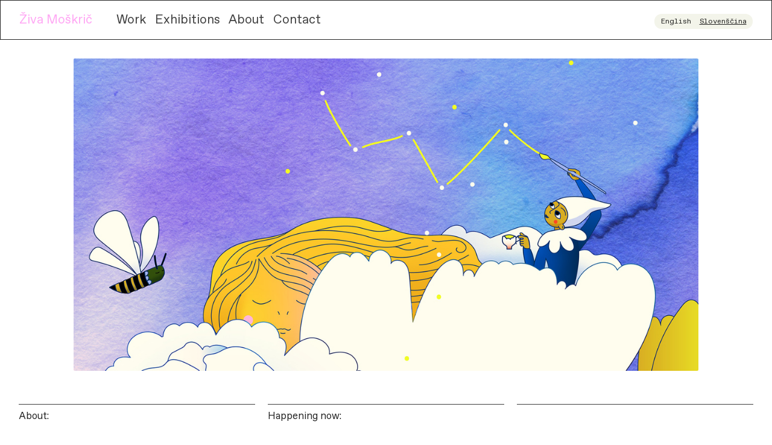

--- FILE ---
content_type: text/html; charset=utf-8
request_url: https://zivamoskric.com/
body_size: 115421
content:
<!DOCTYPE html>
<html class="wf-initial-load">
	<head>
		<meta charset="utf-8">
		<meta name="viewport" content="width=device-width, initial-scale=1, shrink-to-fit=no">

		
			<title>Ziva Moskric – art & illustration</title>
			<script>window.__PRELOADED_STATE__={"structure":{"byParent":{"root":["L1689931740","Q3265754640","B1058909714","K1363739044","Q3814680936","J2656979458","Y2676263687","C4065531072"],"L1689931740":[],"K1363739044":["G0696751770"]},"bySort":{"L1689931740":0,"Q3265754640":1,"B1058909714":2,"K1363739044":4,"G0696751770":14,"Q3814680936":19,"J2656979458":20,"Y2676263687":21,"C4065531072":22},"indexById":{"L1689931740":0,"Q3265754640":1,"B1058909714":2,"K1363739044":4,"G0696751770":null,"Q3814680936":null,"J2656979458":null,"Y2676263687":null,"C4065531072":null},"liveIndexes":{}},"site":{"id":3158017,"direct_link":"https://zivamoskric.com","display_url":"zivamoskric.com","site_url":"ziva-english","domain":"zivamoskric.com","domain_active":true,"domain_purchased":true,"domain_pending":false,"css_url":"https://zivamoskric.com/stylesheet","rss_url":"https://zivamoskric.com/rss","favicon_url":"https://static.cargo.site/favicon/c3-favicon.ico","website_title":"Ziva Moskric – art & illustration","access_level":"public","is_private":false,"is_deleted":false,"is_upgraded":false,"is_template":false,"show_cargo_logo":false,"has_annex_upgrade":true,"has_domain_addon":true,"has_commerce_addon":false,"has_storage_addon":false,"can_duplicate":false,"can_copy":false,"site_password_enabled":false,"recent_date":"2025-09-27 17:22:15","upgrade_expire_date":"","version":"Cargo3","total_file_size":170555088,"promocode_type":null,"meta_tags":"","homepage_id":"Q3265754640","homepage_purl":"landing-page-desktop","mobile_homepage_id":"B1058909714","mobile_homepage_purl":"landing-page-mobile","screenshot":{"id":71686233,"name":"screenshot-3049380071.jpg","hash":"V2740659270132335132335219658984","width":1792,"height":1120,"file_size":null,"file_type":"jpg","mime_type":"image/jpeg","is_image":true,"is_video":false},"site_preview_type":"screenshot","site_preview_image":[],"site_preview_url":"https://freight.cargo.site/w/1000/i/V2740659270132335132335219658984/screenshot-3049380071.jpg","has_site_description":true,"site_description":"cargo.site","custom_html":"\u003c!-- Google tag (gtag.js) -->\n\u003cscript async src=\"https://www.googletagmanager.com/gtag/js?id=G-D69F16CEKP\">\u003c/script>\n\u003cscript>\n  window.dataLayer = window.dataLayer || [];\n  function gtag(){dataLayer.push(arguments);}\n  gtag('js', new Date());\n\n  gtag('config', 'G-D69F16CEKP');\n\u003c/script>\n\n\u003clink href=\"https://fonts.googleapis.com/css2?family=Literata:ital,opsz,wght@0,7..72,200..900;1,7..72,200..900&amp;family=Petit+Formal+Script&amp;display=swap\" rel=\"stylesheet\">","shop_id":null,"fonts":[{"family":"Favorit Variable","provider":"cargo"},{"family":"Favorit Mono Variable","provider":"cargo"},{"family":"Diatype Variable","provider":"cargo"}],"tags":[]},"pages":{"byId":{"Q3265754640":{"id":"Q3265754640","title":"Landing page desktop","purl":"landing-page-desktop","page_type":"page","content":"\u003cgallery-slideshow autoplay-delay=\"1\" limit-by=\"height\" navigation=\"false\" show-captions=\"false\" transition-speed=\"2\" transition-type=\"fade\">\u003cmedia-item class=\"linked\" hash=\"I2656021726961181904367965688040\" href=\"index\" limit-by=\"width\" rel=\"history\" rotation=\"0\" scale=\"100\">\u003c/media-item>\u003cmedia-item class=\"linked\" hash=\"I2656009398946777212053492060392\" href=\"index\" limit-by=\"width\" rel=\"history\" rotation=\"0\" scale=\"100\">\u003c/media-item>\u003cmedia-item class=\"linked\" hash=\"Y2656021726942735160294256136424\" href=\"index\" limit-by=\"width\" rel=\"history\" rotation=\"0\" scale=\"100\">\u003c/media-item>\u003cmedia-item class=\"linked\" hash=\"D2503288798986704663339328590056\" href=\"index\" limit-by=\"width\" rel=\"history\" rotation=\"0\" scale=\"100\">\u003c/media-item>\u003cmedia-item class=\"linked\" hash=\"K2656021726998075392515384791272\" href=\"index\" limit-by=\"width\" rel=\"history\" rotation=\"0\" scale=\"100\">\u003c/media-item>\u003cmedia-item class=\"linked\" hash=\"X2503262464211950850772636520680\" href=\"index\" limit-by=\"width\" rel=\"history\" rotation=\"0\" scale=\"100\">\u003c/media-item>\u003c/gallery-slideshow>\u003cbr />\n\u003cbr />\n\u003ccolumn-set gutter=\"2rem\">\u003ccolumn-unit slot=\"0\">\u003chr />\n\u003ca href=\"about\" rel=\"history\" style=\"color: rgba(0, 0, 0, 0.85);\">About:\u003c/a>\u003cbr />\n\u003cbr />\n\u003ca class=\"heading-1-smaller\" href=\"about\" rel=\"history\" style=\"color: rgba(0, 0, 0, 0.75);\">I create visual narratives across illustration, design, and fine art, exploring mood and emotion through colour, texture, and metaphor.\u003c/a>\u003cbr />\u003cbr />\n\u003ca href=\"about\" rel=\"history\">More \u003ctext-icon icon=\"rightwards-arrow\">\u003c/text-icon> \u003c/a>\u003cbr />\n\u003cbr />\n\u003ca class=\"button-4-blue\" href=\"index\" rel=\"history\">\u003ctext-icon icon=\"eye-1\">\u003c/text-icon> Explore portfolio \u003ctext-icon icon=\"rightwards-arrow\">\u003c/text-icon>\u003c/a>\u003c/column-unit>\u003ccolumn-unit slot=\"1\">\u003chr />\u003ca href=\"narrative-sprouts\" rel=\"history\" style=\"color: rgba(0, 0, 0, 0.85);\">Happening now:\u003c/a>\u003cbr />\n\u003cbr />\n \u003ca class=\"heading-1-smaller\" href=\"exhibitions\" rel=\"history\"> December illustration fair\u003c/a>\u003cbr />\n\u003cspan class=\"caption\">\u003cbr />\nIllustrators’ market / Ljubljana\u003c/span>\u003cb>\u003cbr />\u003cgallery-slideshow autoplay-delay=\"2\" navigation=\"false\" show-captions=\"false\" transition-speed=\"2\" transition-type=\"fade\">\u003cmedia-item class=\"zoomable\" hash=\"Y2656469280316371743317670744296\" limit-by=\"width\" rotation=\"0\" scale=\"100\">\u003c/media-item>\u003cmedia-item class=\"zoomable\" hash=\"D2656469280297924999243961192680\" limit-by=\"width\" rotation=\"0\" scale=\"100\">\u003c/media-item>\u003cmedia-item class=\"zoomable\" hash=\"I2707181823286059536498390454504\" limit-by=\"width\" rotation=\"0\" scale=\"100\">\u003c/media-item>\u003cmedia-item class=\"zoomable\" hash=\"H2707181823322953024645809557736\" limit-by=\"width\" rotation=\"0\" scale=\"100\">\u003c/media-item>\u003c/gallery-slideshow>\u003c/b>\u003cbr />I am taking part in December Illustration Fair.\u003cbr />\nFrom 2 – 24 December 2025 at Vodnik Homestead Šiška Ljubljana, and online. Hosted by \u003ca href=\"https://centerilustracije.si/en/\" target=\"_blank\">Center of Illustration\u003c/a>.\u003cbr />\u003ca href=\"https://www.facebook.com/share/15N8Qf5f6UT/\" target=\"_blank\">\u003cbr />Read more about the fair \u003ctext-icon icon=\"rightwards-arrow\" style=\"display: inline-block;\">\u003c/text-icon>\u003c/a>\u003cbr />\n\n\u003c/column-unit>\u003ccolumn-unit slot=\"2\">\u003chr />\u003ctext-icon icon=\"flower\">\u003c/text-icon>\u003cbr />\n\u003cbr />\n\u003cdiv style=\"text-align: center\">\u003ci>\u003cspan class=\"heading-1-smaller\">“Colour is everything. When colour is right, form is right. Colour is everything, colour is vibration like music; everything is vibration.”\u003cbr />\n\u003c/span>\u003cbr />\n\u003c/i> \u003cspan class=\"heading-1-small-quote-author\">– Marc Chagall\u003cbr />\n\u003cbr />\u003c/span>\u003c/div>\u003c/column-unit>\u003c/column-set>\u003cbr />","local_css":null,"display":true,"stack":false,"pin":false,"overlay":false,"password_enabled":false,"page_count":null,"page_design_options":null,"backdrops":{"activeBackdrop":"none"},"pin_options":{"screen_visibility":"all","position":"top","overlay":true,"fixed":false,"adjust":false},"overlay_options":{},"thumb_media_id":62892710,"thumbnail":{"id":62892710,"name":"Overview-ZivaM-02.jpg","hash":"P2503113583178416343522009665768","width":2000,"height":1000,"file_size":698671,"file_type":"jpg","mime_type":"image/jpeg","is_image":true,"is_video":false,"is_url":false,"is_placeholder":false,"has_audio_track":null,"duration":null,"url":null,"url_id":null,"url_thumb":null,"url_type":null,"created_at":"2025-08-15 12:47:39.782495","updated_at":"2025-08-15 12:47:39.782495"},"thumb_meta":[],"media":[{"id":62892710,"name":"Overview-ZivaM-02.jpg","hash":"P2503113583178416343522009665768","width":2000,"height":1000,"file_size":698671,"file_type":"jpg","mime_type":"image/jpeg","is_image":true,"is_video":false,"is_url":false,"in_use":true,"created_at":"2025-08-15T12:47:39.782495Z","updated_at":"2025-08-15T12:47:39.782495Z"},{"id":62898144,"name":"Overview-ZivaM-02b.jpg","hash":"X2503262464211950850772636520680","width":2000,"height":1000,"file_size":598153,"file_type":"jpg","mime_type":"image/jpeg","is_image":true,"is_video":false,"is_url":false,"in_use":true,"created_at":"2025-08-15T15:02:11.164309Z","updated_at":"2025-08-15T15:02:11.164309Z"},{"id":62899133,"name":"Overview-ZivaM-08.jpg","hash":"D2503288798986704663339328590056","width":2000,"height":1000,"file_size":701843,"file_type":"jpg","mime_type":"image/jpeg","is_image":true,"is_video":false,"is_url":false,"in_use":true,"created_at":"2025-08-15T15:25:57.991037Z","updated_at":"2025-08-15T15:25:57.991037Z"},{"id":68640317,"name":"THE-COLOUR-OF-TIME-by-Ziva-Moskric.jpg","hash":"I2656009398946777212053492060392","width":2000,"height":1000,"file_size":724214,"file_type":"jpg","mime_type":"image/jpeg","is_image":true,"is_video":false,"is_url":false,"in_use":true,"created_at":"2025-11-19T11:09:18.541679Z","updated_at":"2025-11-19T11:09:18.541679Z"},{"id":68640891,"name":"NARRATIVE-SPROUTS-colour-and-writing-by-Ziva-Moskric.jpg","hash":"Y2656021726942735160294256136424","width":2000,"height":1000,"file_size":622939,"file_type":"jpg","mime_type":"image/jpeg","is_image":true,"is_video":false,"is_url":false,"in_use":true,"created_at":"2025-11-19T11:20:26.881600Z","updated_at":"2025-11-19T11:20:26.881600Z"},{"id":68640893,"name":"NARRATIVE-SPROUTS-rainbow-sun-by-Ziva-Moskric.jpg","hash":"K2656021726998075392515384791272","width":2000,"height":1000,"file_size":822812,"file_type":"jpg","mime_type":"image/jpeg","is_image":true,"is_video":false,"is_url":false,"in_use":true,"created_at":"2025-11-19T11:20:26.901006Z","updated_at":"2025-11-19T11:20:26.901006Z"},{"id":68640894,"name":"NARRATIVE-SPROUTS-painting-in-the-clouds-2-by-Ziva-Moskric.jpg","hash":"I2656021726961181904367965688040","width":2000,"height":1000,"file_size":848090,"file_type":"jpg","mime_type":"image/jpeg","is_image":true,"is_video":false,"is_url":false,"in_use":true,"created_at":"2025-11-19T11:20:26.912276Z","updated_at":"2025-11-19T11:20:26.912276Z"},{"id":68667505,"name":"decembrski-sejem-ilustracije_Ziva-Moskric.jpg","hash":"Y2656469280316371743317670744296","width":1000,"height":1000,"file_size":439583,"file_type":"jpg","mime_type":"image/jpeg","is_image":true,"is_video":false,"is_url":false,"in_use":true,"created_at":"2025-11-19T18:04:48.752136Z","updated_at":"2025-11-19T18:04:48.752136Z"},{"id":68667506,"name":"packing-artwork-for-december-fair.jpg","hash":"D2656469280297924999243961192680","width":1000,"height":1000,"file_size":542606,"file_type":"jpg","mime_type":"image/jpeg","is_image":true,"is_video":false,"is_url":false,"in_use":true,"created_at":"2025-11-19T18:04:48.762387Z","updated_at":"2025-11-19T18:04:48.762387Z"},{"id":70598572,"name":"sejem-ilustracije-1.jpg","hash":"I2707181823286059536498390454504","width":1000,"height":1000,"file_size":506868,"file_type":"jpg","mime_type":"image/jpeg","is_image":true,"is_video":false,"is_url":false,"in_use":true,"created_at":"2025-12-21T13:43:41.275716Z","updated_at":"2025-12-21T13:43:41.275716Z"},{"id":70598573,"name":"sejem-ilustracije-3.jpg","hash":"H2707181823322953024645809557736","width":1000,"height":1000,"file_size":395006,"file_type":"jpg","mime_type":"image/jpeg","is_image":true,"is_video":false,"is_url":false,"in_use":true,"created_at":"2025-12-21T13:43:41.278496Z","updated_at":"2025-12-21T13:43:41.278496Z"}],"tags":[],"access_level":"public"},"B1058909714":{"id":"B1058909714","title":"Landing page mobile","purl":"landing-page-mobile","page_type":"page","content":"\u003cgallery-slideshow autoplay-delay=\"0.5\" transition-speed=\"2\" transition-type=\"fade\">\u003cmedia-item class=\"linked\" hash=\"O2656021726979628648441675239656\" href=\"index\" limit-by=\"width\" rel=\"history\" rotation=\"0\" scale=\"100\">\u003c/media-item>\u003cmedia-item class=\"linked\" hash=\"I2656009398946777212053492060392\" href=\"index\" limit-by=\"width\" rel=\"history\" rotation=\"0\" scale=\"100\">\u003c/media-item>\u003cmedia-item class=\"linked\" hash=\"Y2656021726942735160294256136424\" href=\"index\" limit-by=\"width\" rel=\"history\" rotation=\"0\" scale=\"100\">\u003c/media-item>\u003cmedia-item class=\"linked\" hash=\"D2503288798986704663339328590056\" href=\"index\" limit-by=\"width\" rel=\"history\" rotation=\"0\" scale=\"100\">\u003c/media-item>\u003cmedia-item class=\"linked\" hash=\"K2656021726998075392515384791272\" href=\"index\" limit-by=\"width\" rel=\"history\" rotation=\"0\" scale=\"100\">\u003c/media-item>\u003cmedia-item class=\"linked\" hash=\"X2503262464211950850772636520680\" href=\"index\" limit-by=\"width\" rel=\"history\" rotation=\"0\" scale=\"100\">\u003c/media-item>\u003c/gallery-slideshow>\u003cbr />\n\u003ccolumn-set gutter=\"2rem\">\u003ccolumn-unit slot=\"0\">\n\u003c/column-unit>\u003ccolumn-unit slot=\"1\">\u003chr />\u003ca href=\"narrative-sprouts\" rel=\"history\" style=\"color: rgba(0, 0, 0, 0.75);\">Happening now:\u003c/a>\u003cbr />\n\u003cspan class=\"heading-1-smaller\">December Illustration Fair\u003c/span> \u003cbr />\n\u003cspan class=\"caption\">\u003cbr />\nIllustrators’ market / Ljubljana\u003c/span>\u003cbr />\n\u003cspan class=\"caption\">\u003c/span>\u003cb>\u003c/b>\u003ch2>\u003c/h2>\u003cgallery-slideshow mobile-autoplay-delay=\"0.5\" mobile-navigation=\"false\" mobile-show-captions=\"false\" mobile-transition-speed=\"2\" mobile-transition-type=\"fade\">\u003cmedia-item class=\"zoomable\" hash=\"C2656493805963594014967507177704\" limit-by=\"width\" rotation=\"0\" scale=\"100\">\u003c/media-item>\u003cmedia-item class=\"zoomable\" hash=\"V2656493805945147270893797626088\" limit-by=\"width\" rotation=\"0\" scale=\"100\">\u003c/media-item>\u003cmedia-item class=\"zoomable\" hash=\"I2707181823286059536498390454504\" limit-by=\"width\" rotation=\"0\" scale=\"100\">\u003c/media-item>\u003cmedia-item class=\"zoomable\" hash=\"H2707181823322953024645809557736\" limit-by=\"width\" rotation=\"0\" scale=\"100\">\u003c/media-item>\u003c/gallery-slideshow>\u003cbr />\nI am taking part in December Illustration Fair. From 2 – 24 December 2025 at Vodnik Homestead Šiška Ljubljana, and online. Hosted by \u003ca href=\"https://centerilustracije.si/en/\" target=\"_blank\">Center of Illustration\u003c/a>.\u003cbr />\n\u003cbr />\n\u003ca href=\"https://sejemilustracije.si\" target=\"_blank\">Online shop \u003ctext-icon icon=\"rightwards-arrow\">\u003c/text-icon>\u003c/a>\u003cbr />\u003ca href=\"https://www.facebook.com/share/15N8Qf5f6UT/\" target=\"_blank\">\u003cbr />Read more about the fair \u003ctext-icon icon=\"rightwards-arrow\" style=\"display: inline-block;\">\u003c/text-icon>\u003c/a>\u003cbr />\u003c/column-unit>\u003ccolumn-unit slot=\"2\">\u003chr />\n\u003ca href=\"about\" rel=\"history\" style=\"color: rgba(0, 0, 0, 0.85);\">About:\u003c/a>\u003cbr />\n\u003cbr />\n\u003ca class=\"heading-2-copy\" href=\"about\" rel=\"history\">I am an artist, designer and illustrator. My work is driven by colour and texture. I combine traditional and digital media to create visual stories and poetic contexts.\u003c/a>\u003cbr />\n\u003cbr />\n\u003ca href=\"about\" rel=\"history\">Read more \u003ctext-icon icon=\"rightwards-arrow\">\u003c/text-icon>\u003c/a>\u003cbr />\n\u003chr />\u003ctext-icon icon=\"flower\">\u003c/text-icon>\u003cbr />\n\u003cbr />\n\u003cdiv style=\"text-align: center\">\u003ci>\u003cspan class=\"heading-1-smaller\">“Poetry is \u003cbr />an awareness \u003cbr />of the world, \u003cbr />a particular way of relating \u003cbr />to reality.”\u003c/span>\u003cbr />\n\u003cbr />\n\u003c/i> \u003cspan class=\"quote-author\">– Andrey Tarkovsky\u003c/span>\u003c/div>\u003cbr />\n\u003c/column-unit>\u003c/column-set>\u003cbr />\n\u003chr />\u003cbr />\n\u003ccolumn-set gutter=\"2rem\">\u003ccolumn-unit slot=\"0\">\u003cdiv style=\"text-align: center\">\u003cspan class=\"button-4\">\u003ca href=\"index\" rel=\"history\">\u003ctext-icon icon=\"eye-1\">\u003c/text-icon> Explore\n Portfolio \u003ctext-icon icon=\"rightwards-arrow\">\u003c/text-icon>\u003c/a>\u003c/span>\u003c/div>\u003c/column-unit>\u003c/column-set>\u003cbr />","local_css":null,"display":true,"stack":false,"pin":false,"overlay":false,"password_enabled":false,"page_count":0,"page_design_options":null,"backdrops":{"activeBackdrop":"none"},"pin_options":{"screen_visibility":"all","position":"top","overlay":true,"fixed":false,"adjust":false},"overlay_options":{},"thumb_media_id":62892710,"thumbnail":{"id":62892710,"name":"Overview-ZivaM-02.jpg","hash":"P2503113583178416343522009665768","width":2000,"height":1000,"file_size":698671,"file_type":"jpg","mime_type":"image/jpeg","is_image":true,"is_video":false,"is_url":false,"is_placeholder":false,"has_audio_track":null,"duration":null,"url":null,"url_id":null,"url_thumb":null,"url_type":null,"created_at":"2025-08-15 12:47:39.782495","updated_at":"2025-08-15 12:47:39.782495"},"thumb_meta":[],"media":[{"id":62892710,"name":"Overview-ZivaM-02.jpg","hash":"P2503113583178416343522009665768","width":2000,"height":1000,"file_size":698671,"file_type":"jpg","mime_type":"image/jpeg","is_image":true,"is_video":false,"is_url":false,"in_use":true,"created_at":"2025-08-15T12:47:39.782495Z","updated_at":"2025-08-15T12:47:39.782495Z"},{"id":62898144,"name":"Overview-ZivaM-02b.jpg","hash":"X2503262464211950850772636520680","width":2000,"height":1000,"file_size":598153,"file_type":"jpg","mime_type":"image/jpeg","is_image":true,"is_video":false,"is_url":false,"in_use":true,"created_at":"2025-08-15T15:02:11.164309Z","updated_at":"2025-08-15T15:02:11.164309Z"},{"id":62899133,"name":"Overview-ZivaM-08.jpg","hash":"D2503288798986704663339328590056","width":2000,"height":1000,"file_size":701843,"file_type":"jpg","mime_type":"image/jpeg","is_image":true,"is_video":false,"is_url":false,"in_use":true,"created_at":"2025-08-15T15:25:57.991037Z","updated_at":"2025-08-15T15:25:57.991037Z"},{"id":68640317,"name":"THE-COLOUR-OF-TIME-by-Ziva-Moskric.jpg","hash":"I2656009398946777212053492060392","width":2000,"height":1000,"file_size":724214,"file_type":"jpg","mime_type":"image/jpeg","is_image":true,"is_video":false,"is_url":false,"in_use":true,"created_at":"2025-11-19T11:09:18.541679Z","updated_at":"2025-11-19T11:09:18.541679Z"},{"id":68640891,"name":"NARRATIVE-SPROUTS-colour-and-writing-by-Ziva-Moskric.jpg","hash":"Y2656021726942735160294256136424","width":2000,"height":1000,"file_size":622939,"file_type":"jpg","mime_type":"image/jpeg","is_image":true,"is_video":false,"is_url":false,"in_use":true,"created_at":"2025-11-19T11:20:26.881600Z","updated_at":"2025-11-19T11:20:26.881600Z"},{"id":68640892,"name":"NARRATIVE-SPROUTS-painting-in-the-clouds-by-Ziva-Moskric.jpg","hash":"O2656021726979628648441675239656","width":2000,"height":1000,"file_size":849827,"file_type":"jpg","mime_type":"image/jpeg","is_image":true,"is_video":false,"is_url":false,"in_use":true,"created_at":"2025-11-19T11:20:26.887401Z","updated_at":"2025-11-19T11:20:26.887401Z"},{"id":68640893,"name":"NARRATIVE-SPROUTS-rainbow-sun-by-Ziva-Moskric.jpg","hash":"K2656021726998075392515384791272","width":2000,"height":1000,"file_size":822812,"file_type":"jpg","mime_type":"image/jpeg","is_image":true,"is_video":false,"is_url":false,"in_use":true,"created_at":"2025-11-19T11:20:26.901006Z","updated_at":"2025-11-19T11:20:26.901006Z"},{"id":68668552,"name":"packing-artwork-for-december-fair.jpg","hash":"V2656493805945147270893797626088","width":1000,"height":1000,"file_size":542606,"file_type":"jpg","mime_type":"image/jpeg","is_image":true,"is_video":false,"is_url":false,"in_use":true,"created_at":"2025-11-19T18:26:58.282468Z","updated_at":"2025-11-19T18:26:58.282468Z"},{"id":68668553,"name":"decembrski-sejem-ilustracije_Ziva-Moskric.jpg","hash":"C2656493805963594014967507177704","width":1000,"height":1000,"file_size":439583,"file_type":"jpg","mime_type":"image/jpeg","is_image":true,"is_video":false,"is_url":false,"in_use":true,"created_at":"2025-11-19T18:26:58.290232Z","updated_at":"2025-11-19T18:26:58.290232Z"},{"id":70598572,"name":"sejem-ilustracije-1.jpg","hash":"I2707181823286059536498390454504","width":1000,"height":1000,"file_size":506868,"file_type":"jpg","mime_type":"image/jpeg","is_image":true,"is_video":false,"is_url":false,"in_use":true,"created_at":"2025-12-21T13:43:41.275716Z","updated_at":"2025-12-21T13:43:41.275716Z"},{"id":70598573,"name":"sejem-ilustracije-3.jpg","hash":"H2707181823322953024645809557736","width":1000,"height":1000,"file_size":395006,"file_type":"jpg","mime_type":"image/jpeg","is_image":true,"is_video":false,"is_url":false,"in_use":true,"created_at":"2025-12-21T13:43:41.278496Z","updated_at":"2025-12-21T13:43:41.278496Z"}],"tags":[],"access_level":"public"},"G0696751770":{"id":"G0696751770","title":"Page Nav","purl":"page-nav-1","page_type":"page","content":"\u003ch2>\u003ca href=\"#\" rel=\"next-page\">\u003c/a>\u003c/h2>\u003ccolumn-set>\u003ccolumn-unit slot=\"0\">\u003ca class=\"button-4\" href=\"#\" rel=\"prev-page\">← Previous\u003c/a>      \u003ca class=\"button-4-white\" href=\"index\" rel=\"history\">Index\u003c/a>      \u003ca class=\"button-4\" href=\"#\" rel=\"next-page\">Next →\u003c/a>\u003c/column-unit>\u003c/column-set>","local_css":"[id=\"G0696751770\"] .page-content {\n\ttext-align: center;\n\tpadding-top: 6rem;\n}","display":true,"stack":false,"pin":true,"overlay":false,"password_enabled":false,"page_count":null,"page_design_options":null,"backdrops":{"activeBackdrop":"none"},"pin_options":{"screen_visibility":"all","position":"bottom","overlay":true,"fixed":false,"adjust":true},"overlay_options":{},"thumb_media_id":null,"thumbnail":null,"thumb_meta":[],"media":[],"tags":[],"access_level":"public"},"Q3814680936":{"id":"Q3814680936","title":"Header desktop","purl":"header-desktop","page_type":"page","content":"\u003ccolumn-set gutter=\"2\" mobile-hide-empty=\"false\" mobile-stack=\"true\">\u003ccolumn-unit slot=\"0\">\u003cspan class=\"no-wrap\">\u003ch2>\u003cspan>\u003c/span>\u003cspan>\u003ca href=\"landing-page-desktop\" rel=\"history\" style=\"color: rgb(255, 167, 244);\"> Živa Moškrič\u003c/a>        \u003c/span>\u003ca href=\"index\" rel=\"history\">Work\u003c/a>   \u003ca href=\"exhibitions\" rel=\"history\">Exhibitions\u003c/a>   \u003ca href=\"about\" rel=\"history\" style=\"letter-spacing: 0px;\">About\u003c/a>\u003ca href=\"contact\" rel=\"history\" style=\"letter-spacing: 0px;\">   Contact\u003c/a>\u003c/h2>\u003c/span>\u003ch2>\u003cbr />\u003c/h2>\u003c/column-unit>\u003ccolumn-unit slot=\"1\">\u003cdiv style=\"text-align: right;\">\u003cspan class=\"language-button\">English \u003ctext-icon icon=\"left-right-arrow-2\">\u003c/text-icon> \u003ca href=\"https://zivamoskric.cargo.site\" target=\"_blank\">Slovenščina\u003c/a>\u003c/span>\u003c/div>\u003c/column-unit>\u003c/column-set>","local_css":"[id=\"Q3814680936\"] .page-content {\n\tpadding-top: 2.1rem;\n\tpadding-bottom: 0rem;\n\twidth: 100%;\n\tborder-width: 0.1rem;\n\tborder-color: rgba(0,0,0,.85);\n\tborder-style: solid;\n}\n\n[id=\"Q3814680936\"] .page-layout {\n}\n\n[id=\"Q3814680936\"].page {\n\tbackground-color: #ffffff;\n}\n\n[id=\"Q3814680936\"] .backdrop {\n}\n\n.mobile [id=\"Q3814680936\"] .backdrop {\n}\n\n.mobile [id=\"Q3814680936\"] .page-layout {\n}","display":true,"stack":false,"pin":true,"overlay":false,"password_enabled":false,"page_count":null,"page_design_options":null,"backdrops":{"activeBackdrop":"none","backdropSettings":{"gradient":{"clipScroll":false,"color-one":"#ffffff","color-two":null,"color-three":null,"color-two-active":false,"smoothness":100,"scale":100}}},"pin_options":{"screen_visibility":"desktop","position":"top","overlay":true,"fixed":true,"adjust":true},"overlay_options":{},"thumb_media_id":null,"thumbnail":null,"thumb_meta":[],"media":[],"tags":[],"access_level":"public"},"J2656979458":{"id":"J2656979458","title":"Mobile menu","purl":"mobile-menu","page_type":"page","content":"\u003cbr />\n\u003ch2>\u003cdiv style=\"text-align: center\">\u003ca class=\"no-wrap\" href=\"mobile-menu\" rel=\"history\">\u003ccolumn-set gutter=\"1\" mobile-stack=\"false\">\u003ccolumn-unit slot=\"0\">\u003c/column-unit>\u003ccolumn-unit slot=\"1\">\u003cdiv style=\"text-align: right\">\u003ctext-icon icon=\"close\">\u003c/text-icon>\u003cbr />\u003c/div>\u003c/column-unit>\u003c/column-set>\u003c/a>\u003c/div>\u003c/h2>\u003cbr />\n\u003ca href=\"landing-page-mobile\" rel=\"history\" style=\"color: rgba(0, 0, 0, 0.85);\">HOME\u003c/a>\u003cbr />\u003cbr />\u003cspan class=\"bodycopy-for-mobile-menu\">\u003ca href=\"index\" rel=\"history\">WORK:\u003c/a>\u003cbr />\n- \u003ca href=\"narrative-sprouts\" rel=\"history\">Narrative Sprouts / Poganjki zgod\u003c/a>b\u003cbr />\n- \u003ca href=\"the-colour-of-time\" rel=\"history\">The Colour of Time / Barva časa\u003c/a>\u003cbr />\n- \u003ca href=\"macro-colour-(reading-lorca)\" rel=\"history\">Macro Colour (Reading Lorca)\u003c/a>\u003cbr />\n- \u003ca href=\"monotype-printing\" rel=\"history\">Monotype printing\u003c/a>\n\u003cbr />\n- \u003ca href=\"flora-1\" rel=\"history\">Flora\u003c/a>\u003cbr />\n- \u003ca href=\"logos-lettering\" rel=\"history\">Logos &#x26; Lettering\u003c/a>\u003cbr />\n- \u003ca href=\"thumbelina-+-other-stories\" rel=\"history\">Thumbelina + other stories\u003c/a>\u003cbr />\n\u003cbr />\n\u003ca href=\"exhibitions\" rel=\"history\">EXHIBITIONS\u003c/a>\u003cbr />\n\u003ca href=\"about\" rel=\"history\">ABOUT\u003c/a>\u003cbr />\n\u003ca href=\"contact-form\" rel=\"history\">CONTACT\u003c/a>\u003cbr />\n\u003cbr />\n\u003c/span>\u003cspan class=\"language-button language-button-mobile\">English \u003ca class=\"icon-link\" href=\"https://zivamoskric.cargo.site\" target=\"_blank\">\u003ctext-icon icon=\"left-right-arrow-2\">\u003c/text-icon>\u003c/a> \u003ca href=\"https://zivamoskric.cargo.site\" target=\"_blank\">Slovenščina\u003c/a>\u003c/span>\u003cbr />\n\u003cbr />\n\u003ch2>\u003c/h2>","local_css":"[id=\"J2656979458\"] .page-content {\n\ttext-align: left;\n\tpadding: 2rem;\n\tbackground-color: #f3f4ea;\n\talign-items: flex-start;\n\tpadding-top: 1.5rem;\n\tbox-shadow: -0.4rem 0rem 3rem 0rem rgba(0,0,0,0.25);\n\tpadding-left: 4rem;\n}\n\n[id=\"J2656979458\"] .page-layout {\n\talign-items: flex-start;\n\tmax-width: 30%;\n}\n\n[id=\"J2656979458\"].page {\n\tbackground-color: #f3f4ea;\n\tmin-height: var(--viewport-height);\n\tjustify-content: flex-end;\n}","display":true,"stack":false,"pin":false,"overlay":true,"password_enabled":false,"page_count":0,"page_design_options":null,"backdrops":{"activeBackdrop":"none"},"pin_options":{"screen_visibility":"desktop","position":"top","overlay":true,"fixed":true,"adjust":false},"overlay_options":{"closeOnClickout":true,"closeOnNavigate":true,"animateOnOpen":{"fade":true,"speed":0.3,"slideAmount":10,"slideDirection":"right","wipeShape":"default","easing":"ease-out","scaleAmount":0,"rotateAmount":0},"animateOnClose":{"fade":true,"speed":0.3,"slideAmount":10,"slideDirection":"right","wipeShape":"default","easing":"ease-in","scaleAmount":0,"rotateAmount":0},"openOnLoad":false},"thumb_media_id":null,"thumbnail":null,"thumb_meta":{"hide_from_index":true},"media":[],"tags":[],"access_level":"public"},"Y2676263687":{"id":"Y2676263687","title":"Header mobile","purl":"header-mobile","page_type":"page","content":"\u003ch2>\u003cdiv style=\"text-align: center\">\u003cspan class=\"no-wrap\">\u003cb>\u003cbr />\n\u003c/b>\u003ccolumn-set gutter=\"1\" mobile-stack=\"false\">\u003ccolumn-unit slot=\"0\">\u003cdiv style=\"text-align: left\">\u003ca href=\"landing-page-mobile\" rel=\"history\" style=\"color: rgb(255, 140, 240);\">Živa Moškrič\u003c/a>\u003c/div>\u003c/column-unit>\u003ccolumn-unit slot=\"1\">\u003cdiv style=\"text-align: right\">\u003ca class=\"icon-link\" href=\"mobile-menu\" rel=\"history\">\u003ctext-icon icon=\"menu-1\">\u003c/text-icon>\u003c/a>\u003c/div>\u003cdiv style=\"text-align: right\">\u003c/div>\u003c/column-unit>\u003c/column-set>\u003c/span>\u003c/div>\u003c/h2>\u003ch2>\u003cdiv style=\"text-align: center\"> \u003c/div>\u003ca class=\"no-wrap\" href=\"#\" rel=\"home-page\">\n\u003c/a>\u003c/h2>","local_css":"[id=\"Y2676263687\"] .page-content {\n\tpadding-top: 2rem;\n\tpadding-bottom: 2rem;\n\ttext-align: center;\n\tborder-color: rgba(0, 0, 0, 0.85);\n\tborder-style: solid;\n\tborder-radius: 0rem;\n\tborder-width: 0.1rem;\n\tborder-top-width: 0rem;\n\tborder-right-width: 0rem;\n\tborder-left-width: 0rem;\n}\n\n[id=\"Y2676263687\"] .page-layout {\n}\n\n[id=\"Y2676263687\"].page {\n\tbackground-color: #ffffff;\n}","display":true,"stack":false,"pin":true,"overlay":false,"password_enabled":false,"page_count":null,"page_design_options":null,"backdrops":{"activeBackdrop":"none"},"pin_options":{"screen_visibility":"mobile","position":"top","overlay":true,"fixed":true,"adjust":true},"overlay_options":{},"thumb_media_id":null,"thumbnail":null,"thumb_meta":[],"media":[],"tags":[],"access_level":"public"},"C4065531072":{"id":"C4065531072","title":"Footer","purl":"footer","page_type":"page","content":"\u003cbr />\n\u003cspan class=\"no-wrap\">\u003cb>© Živa Moškrič 2025\u003c/b>. All rights reserved.\u003c/span> \u003cbr />\n\u003cspan class=\"caption\">\u003cbr />\nPage running on Cargo \u003ctext-icon icon=\"globe-1\" style=\"display: inline-block;\">\u003c/text-icon>\u003c/span> \u003cbr />\n\u003cbr />\n\u003cspan class=\"caption\">\u003c/span>","local_css":"[id=\"C4065531072\"] .page-content {\n\ttext-align: center;\n}\n\n[id=\"C4065531072\"].page {\n\tbackground-color: #f3f4ea;\n}","display":true,"stack":false,"pin":true,"overlay":false,"password_enabled":false,"page_count":null,"page_design_options":null,"backdrops":{"activeBackdrop":"none"},"pin_options":{"screen_visibility":"all","position":"bottom","overlay":true,"fixed":false,"adjust":true},"overlay_options":{},"thumb_media_id":null,"thumbnail":null,"thumb_meta":[],"media":[],"tags":[],"access_level":"public"}}},"sets":{"byId":{"root":{"id":"root","title":"Root","purl":null,"page_type":"set","content":null,"local_css":null,"display":false,"stack":false,"pin":false,"overlay":false,"password_enabled":false,"page_count":5,"page_design_options":null,"backdrops":null,"pin_options":{},"overlay_options":{},"thumb_media_id":null,"thumbnail":null,"thumb_meta":{},"media":[],"tags":[],"access_level":"public"},"L1689931740":{"id":"L1689931740","title":"Untitled Set","purl":"untitled-set","page_type":"set","content":null,"local_css":null,"display":true,"stack":true,"pin":false,"overlay":false,"password_enabled":false,"page_count":0,"page_design_options":null,"backdrops":null,"pin_options":{},"overlay_options":{},"thumb_media_id":null,"thumbnail":null,"thumb_meta":{},"media":[],"tags":[],"access_level":"public"},"K1363739044":{"id":"K1363739044","title":"Work","purl":"work","page_type":"set","content":null,"local_css":null,"display":true,"stack":false,"pin":false,"overlay":false,"password_enabled":false,"page_count":9,"page_design_options":null,"backdrops":null,"pin_options":{},"overlay_options":{},"thumb_media_id":null,"thumbnail":null,"thumb_meta":[],"media":[],"tags":[],"access_level":"public"}}},"media":{"data":[]},"css":{"id":1011895,"stylesheet":"html {\n\t--mobile-scale: 1.3;\n\t--mobile-padding-offset: 0.4;\n}\n\nbody {\n\t--swatch-1: rgba(0, 0, 0, 0.85);\n\t--swatch-2: rgba(0, 0, 0, 0.75);\n\t--swatch-3: rgba(0, 0, 0, 0.6);\n\t--swatch-4: rgba(0, 0, 0, 0.4);\n    --swatch-5: rgba(0, 0, 0, 0.25);\n\t--swatch-6: #ffffff;\n\t--swatch-7: #064df4;\n\t--swatch-8: #b39fdc;\n\t--swatch-9: #f3f4ea;\n\t--swatch-10: #ff8cf0;\n}\n\nbody.mobile {\n}\n\na:active,\n.linked:active,\n.zoomable::part(media):active {\n\topacity: 0.7;\n}\n\n.page a.active {\n\tfont-weight: bold;\n}\n\nsub {\n\tposition: relative;\n\tvertical-align: baseline;\n\ttop: 0.3em;\n}\n\nsup {\n\tposition: relative;\n\tvertical-align: baseline;\n\ttop: -0.4em;\n}\n\n.small-caps {\n\tfont-variant: small-caps;\n    text-transform: lowercase;\n}\n\nol {\n\tmargin: 0;\n\tpadding: 0 0 0 2.5em;\n}\n\nul {\n\tmargin: 0;\n\tpadding: 0 0 0 2.0em;\n}\n\nul.lineated {\n\tmargin: 0;\n\tpadding: 0;\n\tlist-style-type: none;\n\tmargin: 0 0 0 3em;\n\ttext-indent: -3em;\n}\n\nblockquote {\n\tmargin: 0;\n\tpadding: 0 0 0 2em;\n}\n\nhr {\n\tbackground: rgba(0, 0, 0, 0.75);\n\tborder: 0;\n\theight: 1px;\n\tdisplay: block;\n}\n\n.content {\n\tborder-color: rgba(0,0,0,.85);\n}\n\nbodycopy {\n\tfont-size: 1.6rem;\n\tfont-weight: 350;\n\tcolor: rgba(0, 0, 0, 0.85);\n\tfont-family: \"Favorit Variable\";\n\tfont-style: normal;\n\tline-height: 1.4;\n\tletter-spacing: 0;\n\tdisplay: block;\n\tfont-variation-settings: 'slnt' 0;\n}\n\nbodycopy a {\n\tcolor: #064df4;\n\ttext-decoration: none;\n}\n\nbodycopy a:hover {\n}\n\nh1 {\n\tfont-family: Literata;\n\tfont-style: italic;\n\tfont-weight: 300;\n\tmargin: 0;\n\tfont-size: 7rem;\n\tline-height: 1;\n\tcolor: rgba(0, 0, 0, 0.75);\n\tletter-spacing: 0;\n\tfont-variation-settings: 'opsz' 12,,,,;\n}\n\n.mobile h1 {\n\tfont-size: 4.2rem;\n}\n\nh1 a {\n\tcolor: rgba(0, 0, 0, 0.75);\n\ttext-decoration: none;\n}\n\nh1 a:hover {\n}\n\nh2 {\n\tfont-family: \"Favorit Variable\";\n\tfont-style: normal;\n\tfont-weight: 350;\n\tmargin: 0;\n\tcolor: rgba(0, 0, 0, 0.75);\n\tfont-size: 2rem;\n\tline-height: 1.05;\n\tletter-spacing: 0;\n\tfont-variation-settings: 'slnt' 0;\n}\n\nh2 a {\n\tcolor: rgba(0, 0, 0, 0.75);\n\ttext-decoration: none;\n}\n\nh2 a:hover {\n}\n\n.caption {\n\tfont-size: 1.2rem;\n\tfont-weight: 350;\n\tcolor: rgba(0, 0, 0, 0.85);\n\tfont-family: \"Favorit Mono Variable\";\n\tfont-style: normal;\n\tline-height: 1.3;\n\tletter-spacing: 0;\n\tdisplay: block;\n\tfont-variation-settings: 'slnt' 0;\n}\n\n.caption a {\n\tcolor: rgba(0, 0, 0, 0.85);\n\ttext-decoration: underline;\n}\n\n.caption a:hover {\n}\n\nmedia-item .caption {\n\tmargin-top: 1em;\n}\n\ngallery-grid .caption,\ngallery-columnized .caption,\ngallery-justify .caption {\n\tmargin-bottom: 1em;\n}\n\n[thumbnail-index] .caption {\n\ttext-align: left;\n}\n\n[thumbnail-index] .caption .tags {\n\tmargin-top: 0.25em;\n}\n\n.page {\n\tjustify-content: center;\n}\n\n.page-content {\n\tpadding: 3rem;\n\ttext-align: left;\n}\n\n.mobile [id] .page-layout {\n\tmax-width: 100%;\n}\n\n.page-layout {\n\talign-items: flex-start;\n\tmax-width: 100%;\n}\n\nmedia-item::part(media) {\n\tborder-radius: 0.2rem;\n\tborder: 0;\n\tpadding: 0rem;\n\tborder-style: solid;\n}\n\n.quick-view {\n\theight: 100%;\n\twidth: 100%;\n\tpadding: 3rem;\n\tmargin-top: auto;\n\tmargin-right: auto;\n\tmargin-bottom: auto;\n\tmargin-left: auto;\n}\n\n.quick-view-background {\n\tbackground-color: #ffffff;\n}\n\n.quick-view .caption {\n\tcolor: rgba(255, 255, 255, 1.0);\n\tpadding: 20px 0;\n\ttext-align: center;\n\ttransition: 100ms opacity ease-in-out;\n\tposition: absolute;\n\tbottom: 0;\n\tleft: 0;\n\tright: 0;\n}\n\n.quick-view .caption-background {\n\tpadding: 0.5rem 1rem;\n\tdisplay: inline-block;\n\tbackground: rgba(0, 0, 0, 0.5);\n\tborder-radius: .5rem;\n\ttext-align: left;\n\tmax-width: 50rem;\n}\n\n.mobile .quick-view {\n\twidth: 100%;\n\theight: 100%;\n\tmargin: 0;\n\tpadding: 10px;\n}\n\n.mobile .quick-view .caption {\n\tpadding: 10px 0;\n}\n\n.heading-1-smaller {\n\t--text-style: \"Heading 1 SMALLER\";\n\tfont-family: Literata;\n\tfont-style: italic;\n\tfont-weight: 300;\n\tmargin: 0;\n\tfont-size: 4rem;\n\tline-height: 1;\n\tcolor: rgba(0, 0, 0, 0.75);\n\tletter-spacing: 0;\n\tfont-variation-settings: 'opsz' 12,,,,;\n}\n\n.mobile .heading-1-smaller {\n\tfont-size: 4.2rem;\n}\n\n.heading-1-smaller a {\n\tcolor: rgba(0, 0, 0, 0.75);\n\ttext-decoration: none;\n}\n\n.heading-1-smaller a:hover {\n\t\n}\n\n.bodycopy-bigger {\n\t--text-style: \"Bodycopy BIGGER\";\n\tfont-size: 1.8rem;\n\tfont-weight: 350;\n\tcolor: rgba(0, 0, 0, 0.85);\n\tfont-family: \"Favorit Variable\";\n\tfont-style: normal;\n\tline-height: 1.3;\n\tletter-spacing: 0;\n\tdisplay: block;\n\tfont-variation-settings: 'slnt' 0;\n}\n\n.bodycopy-bigger a {\n\tcolor: rgba(0, 0, 0, 0.85);\n\ttext-decoration: none;\n}\n\n.bodycopy-bigger a:hover {\n\t\n}\n\n.heading-1-small {\n\t--text-style: \"Heading 1 Supersmall\";\n\tfont-family: Literata;\n\tfont-style: italic;\n\tfont-weight: 600;\n\tmargin: 0;\n\tfont-size: 2rem;\n\tline-height: 1;\n\tcolor: rgba(0, 0, 0, 0.75);\n\tletter-spacing: 0;\n\tfont-variation-settings: 'opsz' 12,,,,,,,;\n}\n\n.mobile .heading-1-small {\n\tfont-size: 4.2rem;\n}\n\n.heading-1-small a {\n\tcolor: rgba(0, 0, 0, 0.75);\n\ttext-decoration: none;\n}\n\n.heading-1-small a:hover {\n\t\n}\n\n.heading-1-small-quote {\n\t--text-style: \"Heading 1 SMALL quote\";\n\tfont-family: Literata;\n\tfont-style: italic;\n\tfont-weight: 300;\n\tmargin: 0;\n\tfont-size: 5rem;\n\tline-height: 1;\n\tcolor: rgba(0, 0, 0, 0.75);\n\tletter-spacing: 0;\n\tfont-variation-settings: 'opsz' 12,,,,;\n}\n\n.mobile .heading-1-small-quote {\n\tfont-size: 4.2rem;\n}\n\n.heading-1-small-quote a {\n\tcolor: rgba(0, 0, 0, 0.75);\n\ttext-decoration: none;\n}\n\n.heading-1-small-quote a:hover {\n\t\n}\n\n.heading-1-small-quote-author {\n\t--text-style: \"Heading 1 SMALL quote author\";\n\tfont-family: \"Favorit Variable\";\n\tfont-style: normal;\n\tfont-weight: 300;\n\tmargin: 0;\n\tfont-size: 3rem;\n\tline-height: 1.2;\n\tcolor: rgba(0, 0, 0, 0.75);\n\tletter-spacing: 0;\n\tfont-variation-settings: 'slnt' 0,,,,;\n}\n\n.mobile .heading-1-small-quote-author {\n\tfont-size: 4.2rem;\n}\n\n.heading-1-small-quote-author a {\n\tcolor: rgba(0, 0, 0, 0.75);\n\ttext-decoration: none;\n}\n\n.heading-1-small-quote-author a:hover {\n\t\n}\n\n.button-4 {\n\t--text-style: \"button 4\";\n\tfont-size: 1.4rem;\n\tfont-weight: 350;\n\tfont-family: \"Favorit Variable\";\n\tfont-style: normal;\n\tline-height: 1.4;\n\tletter-spacing: 0;\n\tfont-variation-settings: 'slnt' 0;\n\tcolor: #000000;\n\tdisplay: inline-block;\n\tborder-radius: 999rem;\n\tpadding-top: 0.6rem;\n\tpadding-right: 1.4rem;\n\tpadding-bottom: 0.6rem;\n\tpadding-left: 1.3rem;\n\tborder-width: 0.1rem;\n\tborder-color: rgba(0,0,0,0.85);\n\tborder-style: solid;\n}\n\n.button-4 a {\n\tcolor: rgba(0, 0, 0, 0.85);\n\ttext-decoration: none;\n}\n\n.button-4 a:hover {\n\t\n}\n\n.button-4 a.active {\n\tcolor: rgba(0, 0, 0, 0.85);\n\ttext-decoration: none;\n}\n\n.button-4-white {\n\t--text-style: \"button 4 white\";\n\tfont-size: 1.4rem;\n\tfont-weight: 350;\n\tfont-family: \"Favorit Variable\";\n\tfont-style: normal;\n\tline-height: 1.4;\n\tletter-spacing: 0;\n\tfont-variation-settings: 'slnt' 0;\n\tcolor: #000000;\n\tdisplay: inline-block;\n\tborder-radius: 999rem;\n\tpadding-top: 0.6rem;\n\tpadding-right: 1.4rem;\n\tpadding-bottom: 0.6rem;\n\tpadding-left: 1.3rem;\n\tborder-width: 0.1rem;\n\tborder-color: rgba(255, 255, 255, 0.85);\n\tborder-style: solid;\n}\n\n.button-4-white a {\n\tcolor: rgba(0, 0, 0, 0.85);\n\ttext-decoration: none;\n}\n\n.button-4-white a:hover {\n\t\n}\n\n.bodycopy-for-mobile-menu {\n\t--text-style: \"Bodycopy for Mobile menu\";\n\tfont-size: 1.6rem;\n\tfont-weight: 350;\n\tcolor: rgba(0, 0, 0, 0.85);\n\tfont-family: \"Favorit Variable\";\n\tfont-style: normal;\n\tline-height: 2.2;\n\tletter-spacing: 0;\n\tdisplay: block;\n\tfont-variation-settings: 'slnt' 0;\n}\n\n.bodycopy-for-mobile-menu a {\n\tcolor: rgba(0, 0, 0, 0.85);\n\ttext-decoration: none;\n}\n\n.bodycopy-for-mobile-menu a:hover {\n\t\n}\n\n.quote-mobile {\n\t--text-style: \"Quote mobile\";\n\tfont-size: 4rem;\n\tfont-weight: 200;\n\tcolor: rgba(0, 0, 0, 0.85);\n\tfont-family: Literata;\n\tfont-style: italic;\n\tline-height: 1;\n\tletter-spacing: 0;\n\tdisplay: block;\n\tfont-variation-settings: 'opsz' 12,;\n}\n\n.quote-mobile a {\n\tcolor: #064df4;\n\ttext-decoration: none;\n}\n\n.quote-mobile a:hover {\n\t\n}\n\n.quote-author {\n\t--text-style: \"Quote Author\";\n\tfont-size: 3rem;\n\tfont-weight: 300;\n\tcolor: rgba(0, 0, 0, 0.85);\n\tfont-family: \"Favorit Variable\";\n\tfont-style: normal;\n\tline-height: 1;\n\tletter-spacing: 0;\n\tdisplay: block;\n\tfont-variation-settings: 'slnt' 0;\n}\n\n.quote-author a {\n\tcolor: #064df4;\n\ttext-decoration: none;\n}\n\n.quote-author a:hover {\n\t\n}\n\n.language-button {\n\t--text-style: \"Language button\";\n\tfont-size: 1.2rem;\n\tfont-weight: 350;\n\tcolor: rgba(0, 0, 0, 0.85);\n\tfont-family: \"Favorit Mono Variable\";\n\tfont-style: normal;\n\tline-height: 1;\n\tletter-spacing: 0;\n\tdisplay: inline-block;\n\tfont-variation-settings: 'slnt' 0;\n\tbackground: #f3f4ea;\n\tborder-style: solid;\n\tborder-radius: 1.5rem;\n\tpadding-top: 0.7rem;\n\tpadding-right: 1rem;\n\tpadding-bottom: 0.6rem;\n\tpadding-left: 1rem;\n}\n\n.language-button a {\n\tcolor: rgba(0, 0, 0, 0.85);\n\ttext-decoration: underline;\n}\n\n.language-button a:hover {\n\t\n}\n\n.language-button-mobile {\n\t--text-style: \"Language button mobile\";\n\tfont-size: 1.2rem;\n\tfont-weight: 350;\n\tcolor: rgba(0, 0, 0, 0.85);\n\tfont-family: \"Favorit Mono Variable\";\n\tfont-style: normal;\n\tline-height: 1;\n\tletter-spacing: 0;\n\tdisplay: inline-block;\n\tfont-variation-settings: 'slnt' 0;\n\tbackground: #ffffff;\n\tborder-style: solid;\n\tborder-radius: 2rem;\n\tpadding-top: 0.7rem;\n\tpadding-right: 1rem;\n\tpadding-bottom: 0.6rem;\n\tpadding-left: 1rem;\n}\n\n.language-button-mobile a {\n\tcolor: rgba(0, 0, 0, 0.85);\n\ttext-decoration: underline;\n}\n\n.language-button-mobile a:hover {\n\t\n}\n\n.heading-2-copy {\n\t--text-style: \"Heading 2 copy\";\n\tfont-family: \"Favorit Variable\";\n\tfont-style: normal;\n\tfont-weight: 350;\n\tmargin: 0;\n\tcolor: rgba(0, 0, 0, 0.75);\n\tfont-size: 2rem;\n\tline-height: 1.3;\n\tletter-spacing: 0;\n\tfont-variation-settings: 'slnt' 0;\n}\n\n.heading-2-copy a {\n\tcolor: rgba(0, 0, 0, 0.75);\n\ttext-decoration: none;\n}\n\n.heading-2-copy a:hover {\n\t\n}\n\n.button-4-big {\n\t--text-style: \"button 4 BIG\";\n\tfont-size: 4rem;\n\tfont-weight: 300;\n\tfont-family: Literata;\n\tfont-style: italic;\n\tline-height: 1.4;\n\tletter-spacing: 0;\n\tfont-variation-settings: 'opsz' 12,;\n\tcolor: #ffffff;\n\tdisplay: block;\n\tborder-radius: 0.3rem;\n\tpadding-top: 2rem;\n\tpadding-right: 3rem;\n\tpadding-bottom: 2.5rem;\n\tpadding-left: 3rem;\n\tborder-width: 0.1rem;\n\tborder-color: #064df4;\n\tborder-style: solid;\n\tbackground: #064df4;\n}\n\n.button-4-big a {\n\tcolor: #ffffff;\n\ttext-decoration: none;\n}\n\n.button-4-big a:hover {\n\t\n}\n\n.button-4-blue {\n\t--text-style: \"button 4 blue\";\n\tfont-size: 1.6rem;\n\tfont-weight: 350;\n\tfont-family: \"Favorit Variable\";\n\tfont-style: normal;\n\tline-height: 1.4;\n\tletter-spacing: 0;\n\tfont-variation-settings: 'slnt' 0;\n\tcolor: #ffffff;\n\tdisplay: inline-block;\n\tborder-radius: 999rem;\n\tpadding-top: 0.8rem;\n\tpadding-right: 1.5rem;\n\tpadding-bottom: 0.8rem;\n\tpadding-left: 1.4rem;\n\tborder-width: 0.1rem;\n\tborder-style: solid;\n\tbackground: #064df4;\n}\n\n.button-4-blue a {\n\tcolor: rgba(255, 255, 255, 0.85);\n\ttext-decoration: none;\n}\n\n.button-4-blue a:hover {\n\t\n}\n\n.mobile .quick-view .caption-background {\n\tmax-width: 100vw;\n}\n\n::part(slideshow-nav) {\n\t--button-size: 30px;\n\t--button-inset: 20px;\n\t--button-icon-color: rgba(255, 255, 255, 0.9);\n\t--button-icon-stroke-width: 1.5px;\n\t--button-icon-stroke-linecap: none;\n\t--button-background-color: rgba(87, 87, 87, 0.35);\n\t--button-background-radius: 50%;\n\t--button-active-opacity: 0.7;\n}\n\ngallery-slideshow::part(slideshow-nav) {\n\t--button-inset: 15px;\n}\n\n.quick-view::part(slideshow-nav) {\n}\n\n.wallpaper-slideshow::part(slideshow-nav) {\n}\n\n.mobile ::part(slideshow-nav) {\n\t--button-inset: 10px;\n}\n\n.mobile .quick-view::part(slideshow-nav) {\n\t--button-inset: 25px;\n}\n\nshop-product {\n\tfont-size: 1.2rem;\n\tmax-width: 22rem;\n\tfont-family: \"Diatype Variable\";\n\tfont-style: normal;\n\tfont-weight: 400;\n\tfont-variation-settings: 'slnt' 0, 'MONO' 0;\n\tletter-spacing: 0em;\n\tmargin-bottom: 1em;\n}\n\nshop-product::part(price) {\n\tcolor: rgba(0, 0, 0, 0.75);\n\tline-height: 1.1;\n\tmargin-bottom: 0.5em;\n}\n\nshop-product::part(dropdown) {\n\twidth: 100%;\n\tcolor: rgba(0, 0, 0, 0.85);\n\tborder: 1px solid rgba(0, 0, 0, 0.2);\n\tbackground-color: rgba(255, 255, 255, 0.0);\n\tbackground-image: url(https://static.cargo.site/assets/images/select-line-arrows.svg);\n\tbackground-repeat: no-repeat;\n\tbackground-position: top 0em right .1em;\n\tline-height: 1.2;\n\tpadding: 0.58em 2em 0.55em 0.9em;\n\tborder-radius: 10em;\n\tmargin-bottom: 0.5em;\n}\n\nshop-product::part(button) {\n\tbackground: rgba(0, 0, 0, 0.15);\n\tcolor: rgba(0, 0, 0, 0.75);\n\ttext-align: left;\n\tline-height: normal;\n\tpadding: 0.5em 1em;\n\tcursor: pointer;\n\tborder-radius: 10em;\n}\n\nshop-product::part(button):active {\n\topacity: .7;\n}\n\naudio-player {\n\t--text-color: rgba(0, 0, 0, 0.85);\n\t--text-padding: 0 1.2em 0 1.0em;\n\t--background-color: rgba(255, 255, 255, 0);\n\t--buffer-background-color: rgba(0, 0, 0, 0.03);\n\t--progress-background-color: rgba(0, 0, 0, 0.075);\n\t--border-lines: 1px solid rgba(0, 0, 0, 0.2);\n\tfont-size: 1.2rem;\n\twidth: 32rem;\n\theight: 2.75em;\n\tfont-family: \"Diatype Variable\";\n\tfont-style: normal;\n\tfont-weight: 400;\n\tfont-variation-settings: 'slnt' 0, 'MONO' 0;\n\tline-height: normal;\n\tletter-spacing: 0em;\n\tmargin-bottom: 0.5em;\n\tborder-radius: 10em;\n}\n\naudio-player::part(button) {\n\t--icon-color: rgba(0, 0, 0, 0.85);\n\t--icon-size: 32%;\n\t--play-text: '';\n\t--pause-text: '';\n\twidth: 3.15em;\n\tdisplay: inline-flex;\n\tjustify-content: center;\n\tcursor: pointer;\n}\n\naudio-player::part(play-icon) {\n\tpadding-left: 0.6em;\n}\n\naudio-player::part(pause-icon) {\n\tpadding-left: 0.4em;\n}\n\naudio-player::part(progress-indicator) {\n\tborder-right: 1px solid rgba(0, 0, 0, 0);\n\theight: 100%;\n\tcursor: ew-resize;\n}\n\naudio-player::part(separator) {\n\tborder-right: var(--border-lines);\n}\n\nbody.mobile audio-player {\n\tmax-width: 100%;\n}","created_at":"2022-09-15T23:40:11.000000Z","updated_at":"2025-12-22T14:08:26.000000Z"},"siteDesign":{"images":{"image_zoom":true,"image_full_zoom":false,"scroll_transition":false,"limit_vertical_images":false,"mobile_image_width_maximize":true},"quick_view":{"show_ui":true,"captions":false,"close_on_scroll":false,"contentAlignVertical":"middle","contentAlignHorizontal":"center"},"site":{"enableColorFilter":false,"enableHomeLinkActiveStates":false,"is_feed":false},"cart":{"theme":"light"},"contact_form":{"theme":"light"},"mobile_adjustments":{"view":"desktop","zoom":"21","padding":"-6","formatting":false,"pages_full_width":true,"images_full_width":true,"responsive_columns":"1","responsive_thumbnails_padding":"0.7"}},"frontendState":{"hasSiteModel":true,"hasScaffolding":true,"hasSiteDesign":true,"hasSiteCSS":true,"hasShopModel":false,"hasSitePackage":true,"pointerType":"mouse","quickView":{"mode":"default","inited":false,"autoScrolling":false,"elementArray":false,"activeIndex":0,"startingIndex":0},"contactForm":{"transition":false,"inited":false},"adminMode":false,"inAdminFrame":false,"renderedPages":[],"networkErrors":[],"pageNotFound":false,"fontsLoaded":["Favorit Variable","Favorit Mono Variable","Diatype Variable"],"lastVisiblePid":null,"hostname":"zivamoskric.com","activePID":"Q3265754640"},"commerce":{"products":{},"cart":{},"shop":{}}}</script>
			

		<style id="static-css">html:has(body.editing)::-webkit-scrollbar{display:none !important}body.editing::-webkit-scrollbar{display:none !important}html:has(body.editing){-ms-overflow-style:none;scrollbar-width:none}body.editing{-ms-overflow-style:none;scrollbar-width:none}body.wf-initial-load *,html.wf-initial-load *{color:transparent !important;-webkit-text-stroke:0px transparent;text-stroke:0 transparent;text-shadow:0 0 transparent}html.wf-initial-load hr{background:none !important}body{--baseColor-accent: #FF0000;--baseColor-accent-rgb: 255, 0, 0;--baseColor-accent-reverse-rgb: 255, 255, 255}*{-webkit-box-sizing:border-box;-moz-box-sizing:border-box;box-sizing:border-box}:focus{outline:0}select,select *{text-rendering:auto !important}html,body{min-height:var(--viewport-height, 100vh);margin:0;padding:0}html{--mobile-scale: 1;font-size:var(--base-size);touch-action:manipulation;position:relative}html.mobile{font-size:calc(var(--base-size)*var(--mobile-scale))}body{-moz-osx-font-smoothing:grayscale;-webkit-font-smoothing:antialiased;-webkit-text-size-adjust:none;display:flex;flex-direction:column;width:100%;min-height:var(--viewport-height, 100vh);justify-content:flex-start;margin:0;padding:0;background-color:#fff}body.no-scroll{overflow:hidden}customhtml>*{position:relative;z-index:10}.page a.active,bodycopy * a{text-decoration-color:unset;-webkit-text-decoration-color:unset}.content{display:flex;flex-direction:column;align-items:flex-start;justify-content:flex-start;min-height:100%;position:relative;flex-grow:1;border-color:transparent;border-width:0}.pages{width:100%;flex:1 0 auto}@supports(height: 100svh){.page.stacked-page:not(.fixed){--viewport-height: 100svh}.page.stacked-page+.page.stacked-page:not(.fixed){--viewport-height: 100vh}body.mobile .content:has(.stacked-page) .page.pinned.overlay:not(.fixed){--viewport-height: 100svh}}.overlay-content{mix-blend-mode:var(--overlay-mix, normal)}.page{--split-backdrop-height: calc(var(--min-viewport-height) / 2);--split-content-height: calc(var(--viewport-height) - var(--split-backdrop-height));position:relative;display:flex;justify-content:center;flex-wrap:nowrap;flex-direction:row;max-width:100%;width:100%;flex:0;mix-blend-mode:var(--page-mix, normal)}.page.has-backdrop-filter{background-color:rgba(0, 0, 0, 0.01);backdrop-filter:var(--page-backdrop-filter, none);-webkit-backdrop-filter:var(--page-backdrop-filter, none)}.overlay-content .page{mix-blend-mode:unset}.overlay-content .page::after{content:" ";display:block;position:fixed;width:100dvw;height:100dvh;top:0;left:0;z-index:-1}.overlay-content.is-passthrough-overlay .page::after{display:none}.mobile .page{flex-wrap:wrap}.page.overlay{position:absolute}.page.pinned-top,.page.pinned-bottom{flex:0;z-index:2;left:0;right:0}.page.pinned-bottom{transform:unset}.page.pinned-bottom.loading{will-change:transform;transform:translate(0, 0, 0)}.page.pinned-top{top:0}.page.pinned-bottom{bottom:0}.page.fixed{position:fixed;max-height:var(--viewport-height, 100vh)}.page.fixed .page-layout{max-height:var(--viewport-height, 100vh)}.page.fixed.allow-scroll .page-content{max-height:var(--viewport-height, 100vh);scrollbar-width:none;-ms-overflow-style:none;-webkit-overflow-scrolling:touch;overflow-y:auto;overflow-x:hidden}.page.fixed.allow-scroll .page-content{pointer-events:auto}.page.fixed.allow-scroll .page-content::-webkit-scrollbar{width:0;background:0 0;display:none}.page.overlay{position:absolute}.page.overlay,.page.overlay .page-layout,.page.fixed,.page.fixed .page-layout{pointer-events:none}body.editing .page.overlay .page-content,body.editing .page.overlay .page-content *,body.editing .page.fixed .page-content,body.editing .page.fixed .page-content *,body.editing .page.fixed.allow-scroll .page-content,body.editing .page.fixed.allow-scroll .page-content *,body.editing .page:not([editing=true]){-moz-user-select:none;-webkit-user-select:none;-ms-user-select:none;user-select:none}body.editing .page.overlay[editing=true] .page-content,body.editing .page.overlay[editing=true] .page-content *,body.editing .page.fixed[editing=true] .page-content,body.editing .page.fixed[editing=true] .page-content *,body.editing .page.fixed.allow-scroll[editing=true] .page-content,body.editing .page.fixed.allow-scroll[editing=true] .page-content *{pointer-events:auto;-moz-user-select:auto;-webkit-user-select:auto;-ms-user-select:auto;user-select:auto}.page.fixed .page-content bodycopy a,.page.overlay .page-content bodycopy a,.page.fixed .page-content bodycopy img,.page.overlay .page-content bodycopy img,.page.fixed .page-content bodycopy iframe,.page.overlay .page-content bodycopy iframe,.page.fixed .page-content bodycopy video,.page.overlay .page-content bodycopy video,.page.fixed .page-content bodycopy audio,.page.overlay .page-content bodycopy audio,.page.fixed .page-content bodycopy input,.page.overlay .page-content bodycopy input,.page.fixed .page-content bodycopy button,.page.overlay .page-content bodycopy button,.page.fixed .page-content bodycopy audio-player,.page.overlay .page-content bodycopy audio-player,.page.fixed .page-content bodycopy shop-product,.page.overlay .page-content bodycopy shop-product,.page.fixed .page-content bodycopy details,.page.overlay .page-content bodycopy details,.page.overlay .page-content bodycopy .linked,.page.overlay .page-content bodycopy .zoomable,.page.fixed .page-content bodycopy .linked,.page.fixed .page-content bodycopy .zoomable,.page.fixed .page-content bodycopy gallery-slideshow,.page.overlay .page-content bodycopy gallery-slideshow{pointer-events:auto}.page-layout{flex-grow:1;position:relative;display:flex;flex-direction:row;align-items:flex-start;justify-content:flex-start;width:0%;mix-blend-mode:var(--page-layout-mix, normal)}.page-content{display:flex;flex-direction:row;height:100%;align-items:flex-start;border-color:transparent;border-width:0;width:100%;filter:var(--page-content-filter, none);-webkit-filter:var(--page-content-filter, none)}.page-content.has-content-backdrop-filter{backdrop-filter:var(--page-content-backdrop-filter, none);-webkit-backdrop-filter:var(--page-content-backdrop-filter, none)}.page-content.has-content-backdrop-filter:has(.empty-editor)::before{content:" ";display:block;height:1px;width:1px;overflow:hidden;position:absolute;top:0;left:0;background:rgba(0, 0, 0, 0.01)}.page.accepts-pointer-events *,.page-content.accepts-pointer-events,.page-content.accepts-pointer-events *{pointer-events:auto}[position=fixed]{position:fixed;overflow-y:auto;overflow-x:hidden;max-height:100vh;pointer-events:none}[position=fixed] bodycopy{pointer-events:auto}[position=absolute]{position:absolute}[position=relative]{position:relative}.top-pins [position=fixed],.top-pins [position=absolute]{top:0;left:0;right:0;z-index:999}.bottom-pins [position=fixed],.bottom-pins [position=absolute]{bottom:0;left:0;right:0;z-index:999}h1,h2,h3,h4,h5,h6,h7,h8,h9{contain:layout}.caption-background h1,.caption-background h2,.caption-background h3,.caption-background h4,.caption-background h5,.caption-background h6,.caption-background h7,.caption-background h8,.caption-background h9{contain:none}.overlay-content{position:fixed;inset:0;pointer-events:none;max-height:100dvh;--viewport-height: 100dvh;overflow:auto;--elastic-scroll: true}body.has-scrollable-overlay .content media-item::part(iframe),body.has-scrollable-overlay .content .behind-top-scrollable-overlay media-item::part(iframe){pointer-events:none;z-index:-1000}body.has-scrollable-overlay .overlay-content.top-overlay media-item::part(iframe){pointer-events:auto;z-index:unset}.overlay-content::-webkit-scrollbar{display:none}.overlay-content .page-layout{min-height:fit-content}.overlay-content .page,.overlay-content .page-content,.overlay-content .page-layout{pointer-events:auto}.overlay-content.is-passthrough-overlay .page,.overlay-content.is-passthrough-overlay .page-layout{pointer-events:none}.overlay-content.is-passthrough-overlay .page-content{pointer-events:auto}.overlay-content.is-content-passthrough-overlay .page,.overlay-content.is-content-passthrough-overlay .page-layout,.overlay-content.is-content-passthrough-overlay .page-content,.overlay-content.is-content-passthrough-overlay .page-content bodycopy{pointer-events:none}.overlay-content.is-content-passthrough-overlay .page-content bodycopy>*:not(column-set),.overlay-content.is-content-passthrough-overlay .page-content bodycopy column-unit *{pointer-events:auto}body.editing .overlay-content .page[editing=true] bodycopy,body.editing .overlay-content .page[editing=true] bodycopy>*{pointer-events:auto}.overlay-content.overlay-animating{--scroll-transition: unset!important;overflow:hidden}.overlay-content.overlay-open.overlay-animating .page{will-change:opacity,background-color;animation:overlayOpen var(--overlay-open-duration) var(--overlay-open-easing, "ease-in-out")}.overlay-content.overlay-open .page:has(.has-content-backdrop-filter):not(:has(.backdrop)){will-change:background-color;animation:overlayOpenWithoutOpacity var(--overlay-open-duration) var(--overlay-open-easing, "ease-in-out")}.overlay-content.overlay-close.overlay-animating .page{will-change:opacity,background-color;animation:overlayClose var(--overlay-close-duration) var(--overlay-close-easing, "ease-in-out")}.overlay-content.overlay-close .page:has(.has-content-backdrop-filter):not(:has(.backdrop)){will-change:background-color;animation:overlayCloseWithoutOpacity var(--overlay-close-duration) var(--overlay-close-easing, "ease-in-out")}.overlay-content.overlay-open.overlay-animating .page-content{will-change:transform,clip-path;animation:overlayOpenContent var(--overlay-open-duration) var(--overlay-open-easing, "ease-in-out")}.overlay-content.overlay-open.overlay-animating .page-content.has-content-backdrop-filter{will-change:transform,clip-path,opacity;animation:overlayOpenContent var(--overlay-open-duration) var(--overlay-open-easing, "ease-in-out"),overlayOpenOpacity var(--overlay-open-duration) var(--overlay-open-easing, "ease-in-out")}.overlay-content.overlay-close.overlay-animating .page-content{will-change:transform,clip-path;animation:overlayCloseContent var(--overlay-close-duration) var(--overlay-close-easing, "ease-in-out")}.overlay-content.overlay-close.overlay-animating .page-content.has-content-backdrop-filter{will-change:transform,clip-path,opacity;animation:overlayCloseContent var(--overlay-close-duration) var(--overlay-close-easing, "ease-in-out"),overlayCloseOpacity var(--overlay-close-duration) var(--overlay-close-easing, "ease-in-out")}.overlay-content.touch-overscroll-transform .page-content{transform:var(--touch-overscroll-transform, translate(0px, 0px)) !important}@keyframes scrollAnimationFadeIn-1{0%{opacity:0}15%{opacity:1}}@keyframes scrollAnimationFadeIn-2{0%{opacity:0}22.5%{opacity:1}100%{opacity:1}}@keyframes scrollAnimationFadeIn-3{0%{opacity:0}38%{opacity:1}100%{opacity:1}}@keyframes scrollAnimationFadeOut-1{85%{opacity:1}100%{opacity:0}}@keyframes scrollAnimationFadeOut-2{0%{opacity:1}77.5%{opacity:1}100%{opacity:0}}@keyframes scrollAnimationFadeOut-3{0%{opacity:1}65%{opacity:1}100%{opacity:0}}@keyframes scrollAnimationFadeInOut-1{0%{opacity:0}15%{opacity:1}85%{opacity:1}100%{opacity:0}}@keyframes scrollAnimationFadeInOut-2{0%{opacity:0}20%{opacity:1}82.5%{opacity:1}100%{opacity:0}}@keyframes scrollAnimationFadeInOut-3{0%{opacity:0}30%{opacity:1}75%{opacity:1}100%{opacity:0}}@keyframes scrollAnimationFlyIn-1{0%{transform:translateY(5vh)}15%{transform:scale(1)}85%{transform:scale(1)}100%{transform:scale(1)}}@keyframes scrollAnimationFlyIn-2{0%{transform:translateY(10vh)}30%{transform:scale(1)}70%{transform:scale(1)}100%{transform:scale(1)}}@keyframes scrollAnimationFlyIn-3{0%{transform:translateY(20vh)}35%{transform:scale(1)}65%{transform:scale(1)}100%{transform:scale(1)}}@keyframes scrollAnimationFlyInFadeIn-1{0%{opacity:.4;transform:translateY(25px)}50%{opacity:1;transform:translateY(0px)}}@keyframes scrollAnimationFlyInFadeIn-2{0%{opacity:0;transform:translateY(50px)}50%{opacity:1;transform:translateY(0vh)}}@keyframes scrollAnimationFlyInFadeIn-3{0%{opacity:0;transform:translateY(100px)}50%{opacity:1;transform:translateY(0vh)}}@keyframes scrollAnimationFlyOut-1{35%{transform:scale(1)}85%{transform:scale(1)}100%{transform:translateY(-5vh)}}@keyframes scrollAnimationFlyOut-2{35%{transform:scale(1)}70%{transform:scale(1)}100%{transform:translateY(-10vh)}}@keyframes scrollAnimationFlyOut-3{35%{transform:scale(1)}65%{transform:scale(1)}100%{transform:translateY(-20vh)}}@keyframes scrollAnimationFlyInOut-1{0%{transform:translateY(5vh)}35%{transform:scale(1)}85%{transform:scale(1)}100%{transform:translateY(-5vh)}}@keyframes scrollAnimationFlyInOut-2{0%{transform:translateY(10vh)}35%{transform:scale(1)}70%{transform:scale(1)}100%{transform:translateY(-10vh)}}@keyframes scrollAnimationFlyInOut-3{0%{transform:translateY(20vh)}35%{transform:scale(1)}65%{transform:scale(1)}100%{transform:translateY(-20vh)}}@keyframes scrollAnimationBlurIn-1{0%{filter:blur(5px)}10%{filter:blur(5px)}30%{filter:blur(0px)}}@keyframes scrollAnimationBlurIn-2{0%{filter:blur(8px)}12.5%{filter:blur(8px)}35%{filter:blur(0px)}}@keyframes scrollAnimationBlurIn-3{0%{filter:blur(13px)}15%{filter:blur(13px)}40%{filter:blur(0px)}}@keyframes scrollAnimationScaleInOut-1{0%{transform:scale(0.875);transform-origin:50% 0%}50%{transform:scale(1);transform-origin:50% 50%}100%{transform:scale(0.875);transform-origin:50% 100%}}@keyframes scrollAnimationScaleInOut-2{0%{transform:scale(0.6);transform-origin:50% 0%}50%{transform:scale(1);transform-origin:50% 50%}100%{transform:scale(0.6);transform-origin:50% 100%}}@keyframes scrollAnimationScaleInOut-3{0%{transform:scale(0.4);transform-origin:50% 0%}50%{transform:scale(1);transform-origin:50% 50%}100%{transform:scale(0.4);transform-origin:50% 100%}}@keyframes scrollAnimationScaleIn-1{0%{transform:scale(0.875);transform-origin:50% 0%}50%{transform:scale(1);transform-origin:50% 0%}100%{transform:scale(1);transform-origin:50% 0%}}@keyframes scrollAnimationScaleIn-2{0%{transform:scale(0.6);transform-origin:50% 0%}50%{transform:scale(1);transform-origin:50% 0%}100%{transform:scale(1);transform-origin:50% 0%}}@keyframes scrollAnimationScaleIn-3{0%{transform:scale(0.4);transform-origin:50% 0%}50%{transform:scale(1);transform-origin:50% 0%}100%{transform:scale(1);transform-origin:50% 0%}}@keyframes scrollAnimationScaleOut-1{0%{transform:scale(1);transform-origin:50% 100%}50%{transform:scale(1);transform-origin:50% 100%}100%{transform:scale(0.875);transform-origin:50% 100%}}@keyframes scrollAnimationScaleOut-2{0%{transform:scale(1);transform-origin:50% 100%}50%{transform:scale(1);transform-origin:50% 100%}100%{transform:scale(0.6);transform-origin:50% 100%}}@keyframes scrollAnimationScaleOut-3{0%{transform:scale(1);transform-origin:50% 100%}50%{transform:scale(1);transform-origin:50% 100%}100%{transform:scale(0.4);transform-origin:50% 100%}}@keyframes scrollAnimationHelix-1{0%{transform:perspective(4000px) rotatey(35deg) rotatez(1.5deg)}100%{transform:perspective(4000px) rotatey(-35deg) rotatez(-1.5deg)}}@keyframes scrollAnimationHelix-2{0%{transform:perspective(3000px) rotatey(60deg) rotatez(2deg)}100%{transform:perspective(3000px) rotatey(-60deg) rotatez(-2deg)}}@keyframes scrollAnimationHelix-3{0%{transform:perspective(2000px) rotatey(90deg) rotatez(3deg)}100%{transform:perspective(2000px) rotatey(-90deg) rotatez(-3deg)}}@keyframes scrollAnimationConveyor-1{0%{transform:perspective(2500px) translateZ(25em) rotateX(45deg)}40%{transform:perspective(2500px) rotateX(0deg)}100%{transform:perspective(2500px) rotateX(0deg)}}@keyframes scrollAnimationConveyor-2{0%{transform:perspective(2400px) translateZ(30em) rotateX(60deg)}50%{transform:perspective(2400px) rotateX(0deg)}100%{transform:perspective(2400px) rotateX(0deg)}}@keyframes scrollAnimationConveyor-3{0%{transform:perspective(2300px) translateZ(45em) rotateX(85deg)}60%{transform:perspective(2300px) rotateX(0deg)}100%{transform:perspective(2300px) rotateX(0deg)}}@keyframes scrollAnimationRebound-1{0%{transform:perspective(2100px) translateZ(-30em) rotateX(50deg);transform-origin:50% 100%}47%{transform:perspective(2100px) translateZ(0em) rotateX(0deg);transform-origin:50% 50%}53%{transform:perspective(2100px) translateZ(0em) rotateX(0deg);transform-origin:50% 50%}100%{transform:perspective(2100px) translateZ(-30em) rotateX(-50deg);transform-origin:50% 0%}}@keyframes scrollAnimationRebound-2{0%{transform:perspective(1800px) translateZ(-50em) rotateX(70deg);transform-origin:50% 100%}47%{transform:perspective(1800px) translateZ(0em) rotateX(0deg);transform-origin:50% 50%}53%{transform:perspective(1800px) translateZ(0em) rotateX(0deg);transform-origin:50% 50%}100%{transform:perspective(1800px) translateZ(-50em) rotateX(-70deg);transform-origin:50% 0%}}@keyframes scrollAnimationRebound-3{0%{transform:perspective(1300px) translateZ(-70em) rotateX(90deg);transform-origin:50% 100%}47%{transform:perspective(1300px) translateZ(0em) rotateX(0deg);transform-origin:50% 50%}53%{transform:perspective(1300px) translateZ(0em) rotateX(0deg);transform-origin:50% 50%}100%{transform:perspective(1300px) translateZ(-70em) rotateX(-90deg);transform-origin:50% 0%}}@keyframes scrollTransitionFadeUp-1{0%{opacity:0;transform:translateY(25px)}25%{opacity:1;transform:translateY(0vh)}}@keyframes scrollTransitionFadeUp-2{0%{opacity:0;transform:translateY(40px)}25%{opacity:1;transform:translateY(0vh)}}@keyframes scrollTransitionFadeUp-3{0%{opacity:0;transform:translateY(50px)}25%{opacity:1;transform:translateY(0vh)}}@keyframes scrollTransitionScaleUp-1{0%{opacity:0;transform:scale(0.95)}25%{opacity:1;transform:scale(1)}}@keyframes scrollTransitionScaleUp-2{0%{opacity:0;transform:scale(0.875)}25%{opacity:1;transform:scale(1)}}@keyframes scrollTransitionScaleUp-3{0%{opacity:0;transform:scale(0.75)}25%{opacity:1;transform:scale(1)}}@keyframes scrollAnimationTwistUp-1{0%{opacity:0;transform:translateY(25px) rotateY(27deg) rotateZ(1.5deg) perspective(4000px)}25%{opacity:1;transform:translateY(0vh)}}@keyframes scrollAnimationTwistUp-2{0%{opacity:0;transform:translateY(40px) rotateY(35deg) rotateZ(2deg) perspective(3000px)}25%{opacity:1;transform:translateY(0vh)}}@keyframes scrollAnimationTwistUp-3{0%{opacity:0;transform:translateY(65px) rotateY(40deg) rotateZ(3deg) perspective(2000px)}25%{opacity:1;transform:translateY(0vh)}}@keyframes scrollTransitionBlurIn-1{0%{filter:blur(5px);transform:scale(0.992)}25%{filter:blur(0px);transform:scale(1)}}@keyframes scrollTransitionBlurIn-2{0%{filter:blur(8px);transform:scale(0.992)}25%{filter:blur(0px);transform:scale(1)}}@keyframes scrollTransitionBlurIn-3{0%{filter:blur(13px);transform:scale(0.992)}25%{filter:blur(0px);transform:scale(1)}}@keyframes scrollTransitionColorIn-1{0%{filter:saturate(50%)}32%{filter:saturate(100%)}}@keyframes scrollTransitionColorIn-2{0%{filter:saturate(25%)}32%{filter:saturate(100%)}}@keyframes scrollTransitionColorIn-3{0%{filter:saturate(0%)}32%{filter:saturate(100%)}}@keyframes scrollTransitionRebound-1{0%{transform:perspective(1500px) translateZ(0em) rotateX(30deg);transform-origin:50% 100%;opacity:0}25%{transform:perspective(1500px) translateZ(0em) rotateX(0deg);transform-origin:50% 50%;opacity:1}}@keyframes scrollTransitionRebound-2{0%{transform:perspective(1800px) translateZ(-50em) rotateX(70deg);transform-origin:50% 100%}47%{transform:perspective(1800px) translateZ(0em) rotateX(0deg);transform-origin:50% 50%}53%{transform:perspective(1800px) translateZ(0em) rotateX(0deg);transform-origin:50% 50%}100%{transform:perspective(1800px) translateZ(-50em) rotateX(-70deg);transform-origin:50% 0%}}@keyframes scrollTransitionRebound-3{0%{transform:perspective(1300px) translateZ(-70em) rotateX(90deg);transform-origin:50% 100%}47%{transform:perspective(1300px) translateZ(0em) rotateX(0deg);transform-origin:50% 50%}53%{transform:perspective(1300px) translateZ(0em) rotateX(0deg);transform-origin:50% 50%}100%{transform:perspective(1300px) translateZ(-70em) rotateX(-90deg);transform-origin:50% 0%}}@keyframes LooseHinge-1{0%{transform:rotate(5deg);transform-origin:0% 0%}50%{transform:rotate(0deg);transform-origin:50% 50%}100%{transform:rotate(5deg);transform-origin:100% 100%}}@keyframes LooseHinge-2{0%{transform:rotate(10deg);transform-origin:0% 0%}50%{transform:rotate(0deg);transform-origin:50% 50%}100%{transform:rotate(10deg);transform-origin:100% 100%}}@keyframes LooseHinge-3{0%{transform:rotate(30deg);transform-origin:0% 0%}50%{transform:rotate(0deg);transform-origin:50% 50%}100%{transform:rotate(30deg);transform-origin:100% 100%}}@keyframes overlayOpen{from{opacity:var(--overlay-open-from-opacity, 1);background-color:var(--overlay-open-from-background-color, transparent)}to{opacity:1}}@keyframes overlayOpenWithoutOpacity{from{background-color:var(--overlay-open-from-background-color, transparent)}}@keyframes overlayOpenOpacity{from{opacity:var(--overlay-open-from-opacity, 1)}to{opacity:1}}@keyframes overlayOpenContent{from{transform:var(--overlay-open-content-from-transform, translate3d(0, 0, 0));clip-path:var(--overlay-open-content-from-clip-mask, inset(0% 0% 0% 0%))}to{transform:translate3d(0, 0, 0);clip-path:var(--overlay-open-content-to-clip-mask, inset(0% 0% 0% 0%))}}@keyframes overlayClose{to{opacity:var(--overlay-close-to-opacity, 1);background-color:var(--overlay-close-to-background-color, transparent)}}@keyframes overlayCloseWithoutOpacity{to{background-color:var(--overlay-close-to-background-color, transparent)}}@keyframes overlayCloseOpacity{to{opacity:var(--overlay-close-to-opacity, 1)}}@keyframes overlayCloseContent{from{transform:translate3d(0, 0, 0);clip-path:var(--overlay-close-content-from-clip-mask, inset(0% 0% 0% 0%))}to{transform:var(--overlay-close-content-to-transform, translate3d(0, 0, 0));clip-path:var(--overlay-close-content-to-clip-mask, inset(0% 0% 0% 0%))}}.backdrop{contain:layout}.has-backdrop-filter .backdrop-contents::after{backdrop-filter:var(--page-backdrop-filter, none);-webkit-backdrop-filter:var(--page-backdrop-filter, none);position:absolute;width:100%;height:100%;content:"";inset:0;z-index:1;pointer-events:none}.backdrop:not(.clip){-webkit-transform:translate(0px, 0px)}.backdrop>.backdrop-contents{transition:opacity .5s ease-in-out;opacity:0;top:0;bottom:0;width:100%;position:sticky;height:100%;max-height:100vh;overflow:hidden}.backdrop-contents.loaded{opacity:1}.backdrop.clip .backdrop-contents.above,.backdrop.clip .backdrop-contents.below{display:none}.backdrop.clip .backdrop-contents{will-change:display,opacity,transform,clip-path}.backdrop>.backdrop-contents [data-backdrop]{height:100%}.backdrop.clip{contain:none;overflow:hidden;clip-path:inset(0% 0% 0% 0%)}.clip>.backdrop-contents{height:calc(100vh + .5px);width:var(--backdrop-width, 100%);position:fixed}.backdrop{flex-shrink:0;width:100%;order:1;position:absolute;top:0;left:0;right:0;bottom:0}.wallpaper-navigation{position:absolute;inset:var(--pin-padding-top, 0) 0 var(--pin-padding-bottom, 0) 0;z-index:10;pointer-events:none !important;display:flex;justify-content:center;flex-wrap:wrap;flex-direction:row;max-width:100%;width:100%;flex:0}.wallpaper-navigation .page-content,.wallpaper-navigation .page-layout{background:none;background-color:transparent;visibility:hidden}.wallpaper-navigation .backdrop.clip{contain:none;overflow:hidden;clip-path:inset(0% 0% 0% 0%)}.wallpaper-navigation .backdrop.clip>.wallpaper-slideshow{position:fixed}.wallpaper-navigation .wallpaper-slideshow{top:0;bottom:0;position:sticky;transform:translate3d(0, 0, 0);height:calc(100% + .5px);max-height:calc(var(--viewport-height, 100vh) + .5px)}::part(slideshow-nav){transition:opacity 222ms ease-in-out;pointer-events:none;-moz-user-select:none;-webkit-user-select:none;-ms-user-select:none;user-select:none;-webkit-tap-highlight-color:transparent;-webkit-touch-callout:none;--button-size: 30px;--button-inset: 20px;--button-icon-color: rgba(255, 255, 255, 0.9);--button-icon-scale: 1;--button-icon-stroke-width: 1.5px;--button-icon-stroke-linecap: butt;--button-background-color: rgba(87, 87, 87, 0.35);--button-background-radius: 50%;--button-active-opacity: 0.7}::part(slideshow-nav-previous-button){pointer-events:auto;cursor:pointer;position:absolute;top:0;left:0;bottom:0}::part(slideshow-nav-next-button){pointer-events:auto;cursor:pointer;position:absolute;top:0;right:0;bottom:0}::part(slideshow-nav-close-button){pointer-events:auto;cursor:pointer;position:absolute;top:0;right:0}::part(slideshow-nav-prev){position:absolute;top:0;bottom:0;left:var(--button-inset, 0px);margin:auto;width:36px;height:36px}::part(slideshow-nav-next){position:absolute;top:0;bottom:0;right:var(--button-inset, 0px);margin:auto;width:36px;height:36px;transform:scaleX(-1)}::part(slideshow-nav-close){position:absolute;top:var(--button-inset, 0px);right:var(--button-inset, 0px);margin:auto;width:36px;height:36px}::part(slideshow-nav-prev),::part(slideshow-nav-next),::part(slideshow-nav-close){height:var(--button-size);width:var(--button-size)}::part(slideshow-nav-previous-button):active,::part(slideshow-nav-next-button):active,::part(slideshow-nav-close-button):active{opacity:var(--button-active-opacity, 0.7)}::part(slideshow-nav-background){stroke:none !important;fill:var(--button-background-color);rx:var(--button-background-radius)}::part(slideshow-nav-arrow),::part(slideshow-nav-x){fill:none !important;stroke:var(--button-icon-color);stroke-width:var(--button-icon-stroke-width);stroke-linecap:var(--button-icon-stroke-linecap);transform:scale(var(--button-icon-scale));transform-origin:center}bodycopy{display:block;contain:layout;word-wrap:break-word;position:relative;max-width:100%;width:100%;-webkit-nbsp-mode:normal;--font-scale: 1}bodycopy *{border-width:0}a{color:inherit}a.image-link,a.image-link:hover,a.image-link:active,a.icon-link,a.icon-link:hover,a.icon-link:active{border-bottom:none;text-decoration:none}[contenteditable=true] a:active,[contenteditable=true] .linked:active,[contenteditable=true] .zoomable:active{opacity:1}s *{text-transform:inherit}small{max-width:100%;text-decoration:inherit}b,strong{font-weight:bolder}.small-caps{font-variant:small-caps;text-transform:lowercase}.no-wrap{white-space:nowrap}.page_background{position:absolute;top:0;left:0;width:100%;height:100%}media-item::part(placeholder){border:1px solid rgba(0, 0, 0, 0.15) !important;overflow:hidden}media-item::part(placeholder-svg){background:#fff;display:block;width:100%;height:100%}media-item::part(placeholder-line){stroke:rgba(0, 0, 0, 0.1) !important}media-item::part(placeholder-rect){fill:rgba(0, 0, 0, 0.05);height:100%;width:100%}media-item .caption.empty{display:none}.tag-separator:before{content:", "}media-item[drag=true]::part(media),[contenteditable=true] iframe{pointer-events:none}column-set+*{--gutter-expand: 1}gallery-grid+*{--gutter-expand: 1}gallery-columnized+*{--gutter-expand: 1}gallery-justify+*{--gutter-expand: 1}media-item+*{--gutter-expand: 1}column-unit>*:first-child{--gutter-expand: 0}marquee-set h1,marquee-set h2,marquee-set h3,marquee-set h4,marquee-set h5,marquee-set h6,marquee-set h7,marquee-set h8,marquee-set h9{vertical-align:text-bottom;display:inline-block}marquee-set{pointer-events:auto}gallery-slideshow media-item figcaption.caption{display:var(--display-slideshow-captions, none);transform:var(--slideshow-caption-transform, translateX(0px));opacity:var(--slideshow-caption-opacity, 0);text-align:var(--slideshow-caption-align);transition-property:opacity;transition-duration:var(--slideshow-caption-transition-duration, 0.1s);will-change:opacity,transform;position:relative}gallery-slideshow media-item::part(sizing-frame){margin:auto 0;flex-grow:0}gallery-slideshow media-item::part(frame){display:flex;flex-wrap:wrap;width:var(--item-width);height:var(--slide-height);align-content:var(--slideshow-vertical-align);align-self:var(--slideshow-horizontal-align)}body>media-item[no-component]{all:unset !important;border:none !important;padding:0 !important;position:fixed !important;z-index:5000 !important;pointer-events:none !important;background:none !important;inset:0 !important;overflow:hidden !important}body.slideshow-scrub-dragging *{cursor:ew-resize !important}button#edit.edit{appearance:none;-webkit-appearance:none;border:none;cursor:pointer;font-size:var(--fontSize-default);font-family:var(--fontFamily-default);padding:0;text-align:left;white-space:nowrap;background:transparent;display:flex;margin:0;border-radius:3px 0 0 3px;pointer-events:auto;position:fixed;top:50%;transform:translate(0, -50%);right:400px;height:36px;width:12px;z-index:999;cursor:pointer;background-color:rgba(140, 140, 140, 0.4);padding-left:2px;margin-right:5px;width:20px;cursor:pointer;margin:0;right:0}button#edit.edit:active{opacity:.7;user-select:none}button#edit.edit svg{padding:0;width:16px;height:36px;margin-left:2px;opacity:1}button#edit.edit svg path{fill:#fff}.quick-view{--font-scale: 1;--resize-parent-width: unset;width:80%;height:80%;margin-top:auto;margin-right:auto;margin-bottom:auto;margin-left:auto;padding:5rem;padding-top:5rem;padding-right:5rem;padding-bottom:5rem;padding-left:5rem;display:flex;z-index:5001;transform:translateZ(999px);position:fixed;top:0;left:0;right:0;bottom:0;-webkit-text-size-adjust:100%;-ms-touch-action:none;touch-action:none;line-height:initial;letter-spacing:initial}.quick-view .caption{font-size:clamp(14.5px,var(--font-scale, 1)*var(--font-size, 14.5px),2.4rem)}.quick-view-frame{position:relative;display:flex;height:100%;width:100%}.quick-view-content{height:100%;width:auto}.quick-view-background{backdrop-filter:var(--quick-view-backdrop-filter, none);-webkit-backdrop-filter:var(--quick-view-backdrop-filter, none);transition:backdrop-filter .2s ease}.quick-view.quick-view-navigation{display:block;z-index:5002;position:fixed;inset:0;pointer-events:none;transform:translateZ(999px)}.quick-view::part(slideshow-nav){transition:opacity 222ms ease-in-out;position:absolute;z-index:99;inset:0;pointer-events:none}.pagination-watcher{pointer-events:none;height:1px;margin-top:-1px;width:100%}html,body{overflow-anchor:none}.colorfilter-color,.colorfilter-base{position:absolute;inset:0;pointer-events:none}.colorfilter-color{z-index:9995;display:block;background-color:var(--colorfilter-color, #FF0000);mix-blend-mode:var(--colorfilter-mix, lighten);opacity:var(--colorfilter-color-opacity, 0)}.colorfilter-base{display:block;backdrop-filter:grayscale(clamp(0, var(--colorfilter-grayscale, 0), var(--colorfilter-color-opacity, 0))) brightness(var(--colorfilter-brightness, 1)) contrast(var(--colorfilter-contrast, 1)) invert(var(--colorfilter-invert, 0));-webkit-backdrop-filter:grayscale(clamp(0, var(--colorfilter-grayscale, 0), var(--colorfilter-color-opacity, 0))) brightness(var(--colorfilter-brightness, 1)) contrast(var(--colorfilter-contrast, 1)) invert(var(--colorfilter-invert, 0));z-index:9994}#editor-overlay.safari,.colorfilter-base.safari,.colorfilter-color.safari,#cargo-dotsite.safari{transform:translateZ(0px);animation:loopTranslate .5s steps(2, end) infinite}@keyframes loopTranslate{0%{transform:translateZ(0px)}50%{transform:translateZ(1px)}100%{transform:translateZ(0px)}}.flying-object{position:fixed;top:0;left:0;width:100vw;height:100vh;z-index:9999;overflow:hidden}.flying-object media-item{position:fixed;top:0;left:0}.flying-object,.flying-object *{user-select:none;pointer-events:none !important}body.audio-player-dragging,body.audio-player-dragging audio-player,body.audio-player-dragging *{cursor:ew-resize}audio-player[browser-default=true]{padding:unset;margin:unset;outline:unset;background:unset;border:unset;transform:unset;height:unset;position:relative;display:inline-block}audio-player::part(button){background:transparent;cursor:pointer;flex-shrink:0;align-items:center;justify-content:center;display:inline-flex;width:.7em;contain:layout}audio-player::part(separator){height:100%}audio-player::part(buffer){height:100%}audio-player::part(time-bar){height:100%;display:flex;justify-content:space-between;align-content:center;margin:auto 0;width:0%;flex-grow:1;height:100%}audio-player::part(progress){background:transparent;height:100%}audio-player::part(play-icon),audio-player::part(pause-icon){fill:currentColor;cursor:pointer;width:100%;height:auto}audio-player::part(label){white-space:nowrap;overflow:hidden;text-overflow:ellipsis;pointer-events:none;user-select:none;margin:auto auto auto 0;flex:0 3 auto;min-width:0;width:100%}audio-player::part(total-time){flex:0 1 auto;margin:auto 0}audio-player::part(current-time),audio-player::part(play-text){flex:0 1 auto;margin:auto 0}audio-player::part(stream-anim):before{content:"Streaming"}audio-player::part(stream-anim){user-select:none;margin:auto auto auto 0}audio-player::part(buffer),audio-player::part(current-time),audio-player::part(note-svg),audio-player::part(play-text),audio-player::part(separator),audio-player::part(total-time){user-select:none;pointer-events:none}audio-player::part(buffer),audio-player::part(play-text),audio-player::part(progress){position:absolute}audio-player::part(time-bar),audio-player::part(button),audio-player::part(current-time),audio-player::part(note-icon),audio-player::part(pause),audio-player::part(play),audio-player::part(total-time){position:relative}audio-player::part(progress-indicator){border:1px solid currentColor;cursor:ew-resize;height:100%;right:0;position:absolute}audio-player{border:var(--border-lines);margin-bottom:.5em;overflow:hidden}audio-player::part(time-bar){background:var(--background-color)}audio-player::part(label),audio-player::part(current-time),audio-player::part(total-time){color:var(--text-color)}audio-player::part(play-icon),audio-player::part(pause-icon){fill:var(--icon-color, currentColor)}audio-player::part(separator){width:0px;background:none}audio-player::part(buffer){background:var(--buffer-background-color)}audio-player::part(progress){background:var(--progress-background-color)}audio-player::part(progress-indicator){border-top:0;border-bottom:0;border-left:0;border-right-width:2px}audio-player::part(button){height:100%;display:inline-flex;align-self:center;background:var(--background-color)}audio-player::part(button):after{color:var(--text-color)}audio-player[status=stopped]::part(button):after,audio-player:not([status])::part(button):after{content:var(--play-text)}audio-player[status=playing]::part(button):after{content:var(--pause-text)}audio-player::part(play-icon),audio-player::part(pause-icon){height:var(--icon-size, 1em);width:auto}audio-player::part(label),audio-player::part(stream-anim),audio-player::part(current-time),audio-player::part(total-time){padding:var(--text-padding)}shop-product{font-size:1.2rem;max-width:22rem;width:100%;position:relative;display:block}shop-product::part(price){line-height:1.1;color:inherit;font-family:inherit;font-style:inherit;font-weight:inherit;font-size:inherit;letter-spacing:inherit}shop-product::part(dropdown){width:100%;background:transparent;line-height:normal;color:inherit;font-family:inherit;font-style:inherit;font-weight:inherit;font-size:inherit;letter-spacing:inherit;white-space:nowrap;text-overflow:ellipsis;display:inline-block;-webkit-appearance:none;border:0;outline:0}shop-product::part(button){line-height:normal;cursor:pointer;display:inline-block;color:inherit;font-family:inherit;font-style:inherit;font-weight:inherit;font-size:inherit;letter-spacing:inherit;-webkit-touch-callout:none;-webkit-user-select:none;user-select:none}shop-product::part(button):active{opacity:.7}a[rel=show-cart][show-count]:after{counter-reset:variable var(--cart-item-count);content:" (" counter(variable) ")";display:var(--cart-item-count-display, none)}.cargodotsite{position:fixed;bottom:1rem;right:1.4rem;mix-blend-mode:difference;z-index:9999;opacity:.2;cursor:pointer}.mobile .cargodotsite{bottom:.4rem;right:1rem}.cargodotsite:active{opacity:.14}.dl-duplicate{position:fixed;bottom:1rem;right:1.4rem;z-index:9999;cursor:pointer}.mobile .dl-duplicate{bottom:.4rem;right:1rem}.dl-duplicate:active{opacity:.7}</style>
		<link rel="stylesheet" type="text/css" href="https://build.cargo.site/frontend/324f4f/index.css">
		<script>!function(){function e(e,o,t){!1===e.prototype.hasOwnProperty(name)&&(e.prototype[o]=t)}e(Node,"saveable",!1),e(Node,"setSaveable",function(e){return this.saveable=e,this}),e(Node,"isSaveable",function(){return this.saveable}),Node.prototype.persistCloneNode=function(){var s=function(e,o,t){for(var i=0;i<e.childNodes.length;i++)t(e.childNodes[i],o.childNodes[i]),0<e.childNodes[i].childNodes.length&&s(e.childNodes[i],o.childNodes[i],t)},e=Node.prototype.cloneNode.apply(this,arguments);return this.isSaveable&&!0===this.isSaveable()&&e.setSaveable(!0),0<this.childNodes.length&&s(this,e,function(e,o){e.isSaveable&&!0===e.isSaveable()&&o.setSaveable(!0)}),e},this.core={markAsEditable:function(e){}}}(window.CargoEditor=window.CargoEditor||{});</script>
	
			<link rel="icon" href="https://static.cargo.site/favicon/c3-favicon.ico" sizes="any">
			
			
			<meta name="description" content="cargo.site">
			<meta name="twitter:card" content="summary_large_image">
			<meta name="twitter:title" content="Ziva Moskric – art & illustration">
			<meta name="twitter:description" content="cargo.site">
			<meta name="twitter:image" content="https://freight.cargo.site/w/1000/i/V2740659270132335132335219658984/screenshot-3049380071.jpg">
			<meta property="og:title" content="Ziva Moskric – art & illustration">
			<meta property="og:description" content="cargo.site">
			<meta property="og:url" content="https://zivamoskric.com">
			<meta property="og:image" content="https://freight.cargo.site/w/1000/i/V2740659270132335132335219658984/screenshot-3049380071.jpg">
			<meta property="og:type" content="website">
			<style>/*
 * This CSS file has been generated and is served by Cargo Collective Inc
 * and is authorized to be used on Cargo Collective Inc only.
 *
 * This CSS resource incorporates links to font software which is
 * the valuable copyrighted property of Dinamo Typefaces. You may not
 * attempt to copy, install, redistribute, convert, modify or reverse
 * engineer this font software. Please contact Dinamo with any
 * questions: https://abcdinamo.com/
 */
@font-face {
    font-display: block;
    font-family: "Favorit Variable";
    src: url("https://type.cargo.site/files/CargoFavoritVariable.woff2") format("woff2-variations");
    font-style: normal;
    font-weight: 300 700;
}

@font-face {
    font-display: block;
    font-family: "Favorit Variable";
    src: url("https://type.cargo.site/files/CargoFavoritVariable.woff2") format("woff2-variations");
    font-style: normal;
    font-weight: 300 700;
}

@font-face {
    font-display: block;
    font-family: "Favorit Variable";
    src: url("https://type.cargo.site/files/CargoFavoritVariable.woff2") format("woff2-variations");
    font-style: normal;
    font-weight: 300 700;
}

@font-face {
    font-display: block;
    font-family: "Favorit Variable";
    src: url("https://type.cargo.site/files/CargoFavoritVariable.woff2") format("woff2-variations");
    font-style: normal;
    font-weight: 300 700;
}

@font-face {
    font-display: block;
    font-family: "Favorit Variable";
    src: url("https://type.cargo.site/files/CargoFavoritVariable.woff2") format("woff2-variations");
    font-style: normal;
    font-weight: 300 700;
}

@font-face {
    font-display: block;
    font-family: "Favorit Variable";
    src: url("https://type.cargo.site/files/CargoFavoritItalicVariable.woff2") format("woff2-variations");
    font-style: italic;
    font-weight: 300 700;
}

/*
 * This CSS file has been generated and is served by Cargo Collective Inc
 * and is authorized to be used on Cargo Collective Inc only.
 *
 * This CSS resource incorporates links to font software which is
 * the valuable copyrighted property of Dinamo Typefaces. You may not
 * attempt to copy, install, redistribute, convert, modify or reverse
 * engineer this font software. Please contact Dinamo with any
 * questions: https://abcdinamo.com/
 */
@font-face {
    font-display: block;
    font-family: "Favorit Mono Variable";
    src: url("https://type.cargo.site/files/CargoFavoritMonoVariable.woff2") format("woff2-variations");
    font-style: normal;
    font-weight: 300 700;
}

@font-face {
    font-display: block;
    font-family: "Favorit Mono Variable";
    src: url("https://type.cargo.site/files/CargoFavoritMonoVariable.woff2") format("woff2-variations");
    font-style: normal;
    font-weight: 300 700;
}

@font-face {
    font-display: block;
    font-family: "Favorit Mono Variable";
    src: url("https://type.cargo.site/files/CargoFavoritMonoVariable.woff2") format("woff2-variations");
    font-style: normal;
    font-weight: 300 700;
}

@font-face {
    font-display: block;
    font-family: "Favorit Mono Variable";
    src: url("https://type.cargo.site/files/CargoFavoritMonoVariable.woff2") format("woff2-variations");
    font-style: normal;
    font-weight: 300 700;
}

@font-face {
    font-display: block;
    font-family: "Favorit Mono Variable";
    src: url("https://type.cargo.site/files/CargoFavoritMonoVariable.woff2") format("woff2-variations");
    font-style: normal;
    font-weight: 300 700;
}

@font-face {
    font-display: block;
    font-family: "Favorit Mono Variable";
    src: url("https://type.cargo.site/files/CargoFavoritMonoItalicVariable.woff2") format("woff2-variations");
    font-style: italic;
    font-weight: 300 700;
}

/*
 * This CSS file has been generated and is served by Cargo Collective Inc
 * and is authorized to be used on Cargo Collective Inc only.
 *
 * This CSS resource incorporates links to font software which is
 * the valuable copyrighted property of Dinamo Typefaces. You may not
 * attempt to copy, install, redistribute, convert, modify or reverse
 * engineer this font software. Please contact Dinamo with any
 * questions: https://abcdinamo.com/
 */
@font-face {
    font-display: block;
    font-family: "Diatype Variable";
    src: url("https://type.cargo.site/files/Cargo-DiatypePlusVariable.woff2") format("woff2-variations");
    font-style: normal;
    font-weight: 200 1000;
}

@font-face {
    font-display: block;
    font-family: "Diatype Variable";
    src: url("https://type.cargo.site/files/Cargo-DiatypePlusVariable.woff2") format("woff2-variations");
    font-style: normal;
    font-weight: 200 1000;
}

@font-face {
    font-display: block;
    font-family: "Diatype Variable";
    src: url("https://type.cargo.site/files/Cargo-DiatypePlusVariable.woff2") format("woff2-variations");
    font-style: normal;
    font-weight: 200 1000;
}

@font-face {
    font-display: block;
    font-family: "Diatype Variable";
    src: url("https://type.cargo.site/files/Cargo-DiatypePlusVariable.woff2") format("woff2-variations");
    font-style: normal;
    font-weight: 200 1000;
}

@font-face {
    font-display: block;
    font-family: "Diatype Variable";
    src: url("https://type.cargo.site/files/Cargo-DiatypePlusVariable.woff2") format("woff2-variations");
    font-style: normal;
    font-weight: 200 1000;
}

@font-face {
    font-display: block;
    font-family: "Diatype Variable";
    src: url("https://type.cargo.site/files/Cargo-DiatypePlusVariable.woff2") format("woff2-variations");
    font-style: normal;
    font-weight: 200 1000;
}

@font-face {
    font-display: block;
    font-family: "Diatype Variable";
    src: url("https://type.cargo.site/files/Cargo-DiatypePlusVariable.woff2") format("woff2-variations");
    font-style: normal;
    font-weight: 200 1000;
}

@font-face {
    font-display: block;
    font-family: "Diatype Variable";
    src: url("https://type.cargo.site/files/Cargo-DiatypePlusVariable.woff2") format("woff2-variations");
    font-style: normal;
    font-weight: 200 1000;
}

@font-face {
    font-display: block;
    font-family: "Diatype Variable";
    src: url("https://type.cargo.site/files/Cargo-DiatypePlusVariable-Italic.woff2") format("woff2-variations");
    font-style: italic;
    font-weight: 200 1000;
}

@font-face {
    font-display: block;
    font-family: "Diatype Semi-Mono Variable";
    src: url("https://type.cargo.site/files/Cargo-DiatypePlusVariable.woff2") format("woff2-variations");
    font-style: normal;
    font-weight: 200 700;
}

@font-face {
    font-display: block;
    font-family: "Diatype Semi-Mono Variable";
    src: url("https://type.cargo.site/files/Cargo-DiatypePlusVariable.woff2") format("woff2-variations");
    font-style: normal;
    font-weight: 200 700;
}

@font-face {
    font-display: block;
    font-family: "Diatype Semi-Mono Variable";
    src: url("https://type.cargo.site/files/Cargo-DiatypePlusVariable.woff2") format("woff2-variations");
    font-style: normal;
    font-weight: 200 700;
}

@font-face {
    font-display: block;
    font-family: "Diatype Semi-Mono Variable";
    src: url("https://type.cargo.site/files/Cargo-DiatypePlusVariable.woff2") format("woff2-variations");
    font-style: normal;
    font-weight: 200 700;
}

@font-face {
    font-display: block;
    font-family: "Diatype Semi-Mono Variable";
    src: url("https://type.cargo.site/files/Cargo-DiatypePlusVariable.woff2") format("woff2-variations");
    font-style: normal;
    font-weight: 200 700;
}

@font-face {
    font-display: block;
    font-family: "Diatype Semi-Mono Variable";
    src: url("https://type.cargo.site/files/Cargo-DiatypePlusVariable-Italic.woff2") format("woff2-variations");
    font-style: italic;
    font-weight: 200 700;
}

@font-face {
    font-display: block;
    font-family: "Diatype Mono Variable";
    src: url("https://type.cargo.site/files/Cargo-DiatypePlusVariable.woff2") format("woff2-variations");
    font-style: normal;
    font-weight: 200 700;
}

@font-face {
    font-display: block;
    font-family: "Diatype Mono Variable";
    src: url("https://type.cargo.site/files/Cargo-DiatypePlusVariable.woff2") format("woff2-variations");
    font-style: normal;
    font-weight: 200 700;
}

@font-face {
    font-display: block;
    font-family: "Diatype Mono Variable";
    src: url("https://type.cargo.site/files/Cargo-DiatypePlusVariable.woff2") format("woff2-variations");
    font-style: normal;
    font-weight: 200 700;
}

@font-face {
    font-display: block;
    font-family: "Diatype Mono Variable";
    src: url("https://type.cargo.site/files/Cargo-DiatypePlusVariable.woff2") format("woff2-variations");
    font-style: normal;
    font-weight: 200 700;
}

@font-face {
    font-display: block;
    font-family: "Diatype Mono Variable";
    src: url("https://type.cargo.site/files/Cargo-DiatypePlusVariable.woff2") format("woff2-variations");
    font-style: normal;
    font-weight: 200 700;
}

@font-face {
    font-display: block;
    font-family: "Diatype Mono Variable";
    src: url("https://type.cargo.site/files/Cargo-DiatypePlusVariable-Italic.woff2") format("woff2-variations");
    font-style: italic;
    font-weight: 200 700;
}

</style>
			</head>
	<body style="opacity: 0;"><customhtml><!-- Google tag (gtag.js) -->
<script async src="https://www.googletagmanager.com/gtag/js?id=G-D69F16CEKP"></script>
<script>
  window.dataLayer = window.dataLayer || [];
  function gtag(){dataLayer.push(arguments);}
  gtag('js', new Date());

  gtag('config', 'G-D69F16CEKP');
</script>

<link href="https://fonts.googleapis.com/css2?family=Literata:ital,opsz,wght@0,7..72,200..900;1,7..72,200..900&amp;family=Petit+Formal+Script&amp;display=swap" rel="stylesheet"></customhtml><style>html {
	--mobile-scale: 1.3;
	--mobile-padding-offset: 0.4;
}

body {
	--swatch-1: rgba(0, 0, 0, 0.85);
	--swatch-2: rgba(0, 0, 0, 0.75);
	--swatch-3: rgba(0, 0, 0, 0.6);
	--swatch-4: rgba(0, 0, 0, 0.4);
    --swatch-5: rgba(0, 0, 0, 0.25);
	--swatch-6: #ffffff;
	--swatch-7: #064df4;
	--swatch-8: #b39fdc;
	--swatch-9: #f3f4ea;
	--swatch-10: #ff8cf0;
}

body.mobile {
}

a:active,
.linked:active,
.zoomable::part(media):active {
	opacity: 0.7;
}

.page a.active {
	font-weight: bold;
}

sub {
	position: relative;
	vertical-align: baseline;
	top: 0.3em;
}

sup {
	position: relative;
	vertical-align: baseline;
	top: -0.4em;
}

.small-caps {
	font-variant: small-caps;
    text-transform: lowercase;
}

ol {
	margin: 0;
	padding: 0 0 0 2.5em;
}

ul {
	margin: 0;
	padding: 0 0 0 2.0em;
}

ul.lineated {
	margin: 0;
	padding: 0;
	list-style-type: none;
	margin: 0 0 0 3em;
	text-indent: -3em;
}

blockquote {
	margin: 0;
	padding: 0 0 0 2em;
}

hr {
	background: rgba(0, 0, 0, 0.75);
	border: 0;
	height: 1px;
	display: block;
}

.content {
	border-color: rgba(0,0,0,.85);
}

bodycopy {
	font-size: 1.6rem;
	font-weight: 350;
	color: rgba(0, 0, 0, 0.85);
	font-family: "Favorit Variable";
	font-style: normal;
	line-height: 1.4;
	letter-spacing: 0;
	display: block;
	font-variation-settings: 'slnt' 0;
}

bodycopy a {
	color: #064df4;
	text-decoration: none;
}

bodycopy a:hover {
}

h1 {
	font-family: Literata;
	font-style: italic;
	font-weight: 300;
	margin: 0;
	font-size: 7rem;
	line-height: 1;
	color: rgba(0, 0, 0, 0.75);
	letter-spacing: 0;
	font-variation-settings: 'opsz' 12,,,,;
}

.mobile h1 {
	font-size: 4.2rem;
}

h1 a {
	color: rgba(0, 0, 0, 0.75);
	text-decoration: none;
}

h1 a:hover {
}

h2 {
	font-family: "Favorit Variable";
	font-style: normal;
	font-weight: 350;
	margin: 0;
	color: rgba(0, 0, 0, 0.75);
	font-size: 2rem;
	line-height: 1.05;
	letter-spacing: 0;
	font-variation-settings: 'slnt' 0;
}

h2 a {
	color: rgba(0, 0, 0, 0.75);
	text-decoration: none;
}

h2 a:hover {
}

.caption {
	font-size: 1.2rem;
	font-weight: 350;
	color: rgba(0, 0, 0, 0.85);
	font-family: "Favorit Mono Variable";
	font-style: normal;
	line-height: 1.3;
	letter-spacing: 0;
	display: block;
	font-variation-settings: 'slnt' 0;
}

.caption a {
	color: rgba(0, 0, 0, 0.85);
	text-decoration: underline;
}

.caption a:hover {
}

media-item .caption {
	margin-top: 1em;
}

gallery-grid .caption,
gallery-columnized .caption,
gallery-justify .caption {
	margin-bottom: 1em;
}

[thumbnail-index] .caption {
	text-align: left;
}

[thumbnail-index] .caption .tags {
	margin-top: 0.25em;
}

.page {
	justify-content: center;
}

.page-content {
	padding: 3rem;
	text-align: left;
}

.mobile [id] .page-layout {
	max-width: 100%;
}

.page-layout {
	align-items: flex-start;
	max-width: 100%;
}

media-item::part(media) {
	border-radius: 0.2rem;
	border: 0;
	padding: 0rem;
	border-style: solid;
}

.quick-view {
	height: 100%;
	width: 100%;
	padding: 3rem;
	margin-top: auto;
	margin-right: auto;
	margin-bottom: auto;
	margin-left: auto;
}

.quick-view-background {
	background-color: #ffffff;
}

.quick-view .caption {
	color: rgba(255, 255, 255, 1.0);
	padding: 20px 0;
	text-align: center;
	transition: 100ms opacity ease-in-out;
	position: absolute;
	bottom: 0;
	left: 0;
	right: 0;
}

.quick-view .caption-background {
	padding: 0.5rem 1rem;
	display: inline-block;
	background: rgba(0, 0, 0, 0.5);
	border-radius: .5rem;
	text-align: left;
	max-width: 50rem;
}

.mobile .quick-view {
	width: 100%;
	height: 100%;
	margin: 0;
	padding: 10px;
}

.mobile .quick-view .caption {
	padding: 10px 0;
}

.heading-1-smaller {
	--text-style: "Heading 1 SMALLER";
	font-family: Literata;
	font-style: italic;
	font-weight: 300;
	margin: 0;
	font-size: 4rem;
	line-height: 1;
	color: rgba(0, 0, 0, 0.75);
	letter-spacing: 0;
	font-variation-settings: 'opsz' 12,,,,;
}

.mobile .heading-1-smaller {
	font-size: 4.2rem;
}

.heading-1-smaller a {
	color: rgba(0, 0, 0, 0.75);
	text-decoration: none;
}

.heading-1-smaller a:hover {
	
}

.bodycopy-bigger {
	--text-style: "Bodycopy BIGGER";
	font-size: 1.8rem;
	font-weight: 350;
	color: rgba(0, 0, 0, 0.85);
	font-family: "Favorit Variable";
	font-style: normal;
	line-height: 1.3;
	letter-spacing: 0;
	display: block;
	font-variation-settings: 'slnt' 0;
}

.bodycopy-bigger a {
	color: rgba(0, 0, 0, 0.85);
	text-decoration: none;
}

.bodycopy-bigger a:hover {
	
}

.heading-1-small {
	--text-style: "Heading 1 Supersmall";
	font-family: Literata;
	font-style: italic;
	font-weight: 600;
	margin: 0;
	font-size: 2rem;
	line-height: 1;
	color: rgba(0, 0, 0, 0.75);
	letter-spacing: 0;
	font-variation-settings: 'opsz' 12,,,,,,,;
}

.mobile .heading-1-small {
	font-size: 4.2rem;
}

.heading-1-small a {
	color: rgba(0, 0, 0, 0.75);
	text-decoration: none;
}

.heading-1-small a:hover {
	
}

.heading-1-small-quote {
	--text-style: "Heading 1 SMALL quote";
	font-family: Literata;
	font-style: italic;
	font-weight: 300;
	margin: 0;
	font-size: 5rem;
	line-height: 1;
	color: rgba(0, 0, 0, 0.75);
	letter-spacing: 0;
	font-variation-settings: 'opsz' 12,,,,;
}

.mobile .heading-1-small-quote {
	font-size: 4.2rem;
}

.heading-1-small-quote a {
	color: rgba(0, 0, 0, 0.75);
	text-decoration: none;
}

.heading-1-small-quote a:hover {
	
}

.heading-1-small-quote-author {
	--text-style: "Heading 1 SMALL quote author";
	font-family: "Favorit Variable";
	font-style: normal;
	font-weight: 300;
	margin: 0;
	font-size: 3rem;
	line-height: 1.2;
	color: rgba(0, 0, 0, 0.75);
	letter-spacing: 0;
	font-variation-settings: 'slnt' 0,,,,;
}

.mobile .heading-1-small-quote-author {
	font-size: 4.2rem;
}

.heading-1-small-quote-author a {
	color: rgba(0, 0, 0, 0.75);
	text-decoration: none;
}

.heading-1-small-quote-author a:hover {
	
}

.button-4 {
	--text-style: "button 4";
	font-size: 1.4rem;
	font-weight: 350;
	font-family: "Favorit Variable";
	font-style: normal;
	line-height: 1.4;
	letter-spacing: 0;
	font-variation-settings: 'slnt' 0;
	color: #000000;
	display: inline-block;
	border-radius: 999rem;
	padding-top: 0.6rem;
	padding-right: 1.4rem;
	padding-bottom: 0.6rem;
	padding-left: 1.3rem;
	border-width: 0.1rem;
	border-color: rgba(0,0,0,0.85);
	border-style: solid;
}

.button-4 a {
	color: rgba(0, 0, 0, 0.85);
	text-decoration: none;
}

.button-4 a:hover {
	
}

.button-4 a.active {
	color: rgba(0, 0, 0, 0.85);
	text-decoration: none;
}

.button-4-white {
	--text-style: "button 4 white";
	font-size: 1.4rem;
	font-weight: 350;
	font-family: "Favorit Variable";
	font-style: normal;
	line-height: 1.4;
	letter-spacing: 0;
	font-variation-settings: 'slnt' 0;
	color: #000000;
	display: inline-block;
	border-radius: 999rem;
	padding-top: 0.6rem;
	padding-right: 1.4rem;
	padding-bottom: 0.6rem;
	padding-left: 1.3rem;
	border-width: 0.1rem;
	border-color: rgba(255, 255, 255, 0.85);
	border-style: solid;
}

.button-4-white a {
	color: rgba(0, 0, 0, 0.85);
	text-decoration: none;
}

.button-4-white a:hover {
	
}

.bodycopy-for-mobile-menu {
	--text-style: "Bodycopy for Mobile menu";
	font-size: 1.6rem;
	font-weight: 350;
	color: rgba(0, 0, 0, 0.85);
	font-family: "Favorit Variable";
	font-style: normal;
	line-height: 2.2;
	letter-spacing: 0;
	display: block;
	font-variation-settings: 'slnt' 0;
}

.bodycopy-for-mobile-menu a {
	color: rgba(0, 0, 0, 0.85);
	text-decoration: none;
}

.bodycopy-for-mobile-menu a:hover {
	
}

.quote-mobile {
	--text-style: "Quote mobile";
	font-size: 4rem;
	font-weight: 200;
	color: rgba(0, 0, 0, 0.85);
	font-family: Literata;
	font-style: italic;
	line-height: 1;
	letter-spacing: 0;
	display: block;
	font-variation-settings: 'opsz' 12,;
}

.quote-mobile a {
	color: #064df4;
	text-decoration: none;
}

.quote-mobile a:hover {
	
}

.quote-author {
	--text-style: "Quote Author";
	font-size: 3rem;
	font-weight: 300;
	color: rgba(0, 0, 0, 0.85);
	font-family: "Favorit Variable";
	font-style: normal;
	line-height: 1;
	letter-spacing: 0;
	display: block;
	font-variation-settings: 'slnt' 0;
}

.quote-author a {
	color: #064df4;
	text-decoration: none;
}

.quote-author a:hover {
	
}

.language-button {
	--text-style: "Language button";
	font-size: 1.2rem;
	font-weight: 350;
	color: rgba(0, 0, 0, 0.85);
	font-family: "Favorit Mono Variable";
	font-style: normal;
	line-height: 1;
	letter-spacing: 0;
	display: inline-block;
	font-variation-settings: 'slnt' 0;
	background: #f3f4ea;
	border-style: solid;
	border-radius: 1.5rem;
	padding-top: 0.7rem;
	padding-right: 1rem;
	padding-bottom: 0.6rem;
	padding-left: 1rem;
}

.language-button a {
	color: rgba(0, 0, 0, 0.85);
	text-decoration: underline;
}

.language-button a:hover {
	
}

.language-button-mobile {
	--text-style: "Language button mobile";
	font-size: 1.2rem;
	font-weight: 350;
	color: rgba(0, 0, 0, 0.85);
	font-family: "Favorit Mono Variable";
	font-style: normal;
	line-height: 1;
	letter-spacing: 0;
	display: inline-block;
	font-variation-settings: 'slnt' 0;
	background: #ffffff;
	border-style: solid;
	border-radius: 2rem;
	padding-top: 0.7rem;
	padding-right: 1rem;
	padding-bottom: 0.6rem;
	padding-left: 1rem;
}

.language-button-mobile a {
	color: rgba(0, 0, 0, 0.85);
	text-decoration: underline;
}

.language-button-mobile a:hover {
	
}

.heading-2-copy {
	--text-style: "Heading 2 copy";
	font-family: "Favorit Variable";
	font-style: normal;
	font-weight: 350;
	margin: 0;
	color: rgba(0, 0, 0, 0.75);
	font-size: 2rem;
	line-height: 1.3;
	letter-spacing: 0;
	font-variation-settings: 'slnt' 0;
}

.heading-2-copy a {
	color: rgba(0, 0, 0, 0.75);
	text-decoration: none;
}

.heading-2-copy a:hover {
	
}

.button-4-big {
	--text-style: "button 4 BIG";
	font-size: 4rem;
	font-weight: 300;
	font-family: Literata;
	font-style: italic;
	line-height: 1.4;
	letter-spacing: 0;
	font-variation-settings: 'opsz' 12,;
	color: #ffffff;
	display: block;
	border-radius: 0.3rem;
	padding-top: 2rem;
	padding-right: 3rem;
	padding-bottom: 2.5rem;
	padding-left: 3rem;
	border-width: 0.1rem;
	border-color: #064df4;
	border-style: solid;
	background: #064df4;
}

.button-4-big a {
	color: #ffffff;
	text-decoration: none;
}

.button-4-big a:hover {
	
}

.button-4-blue {
	--text-style: "button 4 blue";
	font-size: 1.6rem;
	font-weight: 350;
	font-family: "Favorit Variable";
	font-style: normal;
	line-height: 1.4;
	letter-spacing: 0;
	font-variation-settings: 'slnt' 0;
	color: #ffffff;
	display: inline-block;
	border-radius: 999rem;
	padding-top: 0.8rem;
	padding-right: 1.5rem;
	padding-bottom: 0.8rem;
	padding-left: 1.4rem;
	border-width: 0.1rem;
	border-style: solid;
	background: #064df4;
}

.button-4-blue a {
	color: rgba(255, 255, 255, 0.85);
	text-decoration: none;
}

.button-4-blue a:hover {
	
}

.mobile .quick-view .caption-background {
	max-width: 100vw;
}

::part(slideshow-nav) {
	--button-size: 30px;
	--button-inset: 20px;
	--button-icon-color: rgba(255, 255, 255, 0.9);
	--button-icon-stroke-width: 1.5px;
	--button-icon-stroke-linecap: none;
	--button-background-color: rgba(87, 87, 87, 0.35);
	--button-background-radius: 50%;
	--button-active-opacity: 0.7;
}

gallery-slideshow::part(slideshow-nav) {
	--button-inset: 15px;
}

.quick-view::part(slideshow-nav) {
}

.wallpaper-slideshow::part(slideshow-nav) {
}

.mobile ::part(slideshow-nav) {
	--button-inset: 10px;
}

.mobile .quick-view::part(slideshow-nav) {
	--button-inset: 25px;
}

shop-product {
	font-size: 1.2rem;
	max-width: 22rem;
	font-family: "Diatype Variable";
	font-style: normal;
	font-weight: 400;
	font-variation-settings: 'slnt' 0, 'MONO' 0;
	letter-spacing: 0em;
	margin-bottom: 1em;
}

shop-product::part(price) {
	color: rgba(0, 0, 0, 0.75);
	line-height: 1.1;
	margin-bottom: 0.5em;
}

shop-product::part(dropdown) {
	width: 100%;
	color: rgba(0, 0, 0, 0.85);
	border: 1px solid rgba(0, 0, 0, 0.2);
	background-color: rgba(255, 255, 255, 0.0);
	background-image: url(https://static.cargo.site/assets/images/select-line-arrows.svg);
	background-repeat: no-repeat;
	background-position: top 0em right .1em;
	line-height: 1.2;
	padding: 0.58em 2em 0.55em 0.9em;
	border-radius: 10em;
	margin-bottom: 0.5em;
}

shop-product::part(button) {
	background: rgba(0, 0, 0, 0.15);
	color: rgba(0, 0, 0, 0.75);
	text-align: left;
	line-height: normal;
	padding: 0.5em 1em;
	cursor: pointer;
	border-radius: 10em;
}

shop-product::part(button):active {
	opacity: .7;
}

audio-player {
	--text-color: rgba(0, 0, 0, 0.85);
	--text-padding: 0 1.2em 0 1.0em;
	--background-color: rgba(255, 255, 255, 0);
	--buffer-background-color: rgba(0, 0, 0, 0.03);
	--progress-background-color: rgba(0, 0, 0, 0.075);
	--border-lines: 1px solid rgba(0, 0, 0, 0.2);
	font-size: 1.2rem;
	width: 32rem;
	height: 2.75em;
	font-family: "Diatype Variable";
	font-style: normal;
	font-weight: 400;
	font-variation-settings: 'slnt' 0, 'MONO' 0;
	line-height: normal;
	letter-spacing: 0em;
	margin-bottom: 0.5em;
	border-radius: 10em;
}

audio-player::part(button) {
	--icon-color: rgba(0, 0, 0, 0.85);
	--icon-size: 32%;
	--play-text: '';
	--pause-text: '';
	width: 3.15em;
	display: inline-flex;
	justify-content: center;
	cursor: pointer;
}

audio-player::part(play-icon) {
	padding-left: 0.6em;
}

audio-player::part(pause-icon) {
	padding-left: 0.4em;
}

audio-player::part(progress-indicator) {
	border-right: 1px solid rgba(0, 0, 0, 0);
	height: 100%;
	cursor: ew-resize;
}

audio-player::part(separator) {
	border-right: var(--border-lines);
}

body.mobile audio-player {
	max-width: 100%;
}</style><style id="mobile-offset-styles"></style><style id="text-style-font-sizes"></style><style id="link-styles"></style><style id="font-feature-settings-styles"></style><div class="content"><div id="Q3814680936" page-url="header-desktop" class="page pinned pinned-top fixed"><a id="header-desktop"></a><div class="page-layout"><div class="page-content"><bodycopy style="--fit-height: 10px; --resize-parent-width: 100%;"><column-set gutter="2" mobile-hide-empty="false" mobile-stack="true"><column-unit slot="0"><span class="no-wrap"><h2><span></span><span><a href="landing-page-desktop" rel="history" style="color: rgb(255, 167, 244);"> Živa Moškrič</a>        </span><a href="index" rel="history">Work</a>   <a href="exhibitions" rel="history">Exhibitions</a>   <a href="about" rel="history" style="letter-spacing: 0px;">About</a><a href="contact" rel="history" style="letter-spacing: 0px;">   Contact</a></h2></span><h2><br /></h2></column-unit><column-unit slot="1"><div style="text-align: right;"><span class="language-button">English <text-icon icon="left-right-arrow-2"></text-icon> <a href="https://zivamoskric.cargo.site" target="_blank">Slovenščina</a></span></div></column-unit></column-set></bodycopy></div></div><style>[id="Q3814680936"] .page-content {
	padding-top: 2.1rem;
	padding-bottom: 0rem;
	width: 100%;
	border-width: 0.1rem;
	border-color: rgba(0,0,0,.85);
	border-style: solid;
}

[id="Q3814680936"] .page-layout {
}

[id="Q3814680936"].page {
	background-color: #ffffff;
}

[id="Q3814680936"] .backdrop {
}

.mobile [id="Q3814680936"] .backdrop {
}

.mobile [id="Q3814680936"] .page-layout {
}</style><style id="mobile-offset-styles-Q3814680936"></style></div><div style="margin-top: 0px; margin-bottom: 0px;" class="pages"><div id="Q3265754640" page-url="landing-page-desktop" class="page"><a id="landing-page-desktop"></a><div class="page-layout"><div class="page-content"><bodycopy style="--fit-height: 10px; --resize-parent-width: 100%;"><gallery-slideshow autoplay-delay="1" limit-by="height" navigation="false" show-captions="false" transition-speed="2" transition-type="fade"><media-item class="linked" hash="I2656021726961181904367965688040" href="index" limit-by="width" rel="history" rotation="0" scale="100"></media-item><media-item class="linked" hash="I2656009398946777212053492060392" href="index" limit-by="width" rel="history" rotation="0" scale="100"></media-item><media-item class="linked" hash="Y2656021726942735160294256136424" href="index" limit-by="width" rel="history" rotation="0" scale="100"></media-item><media-item class="linked" hash="D2503288798986704663339328590056" href="index" limit-by="width" rel="history" rotation="0" scale="100"></media-item><media-item class="linked" hash="K2656021726998075392515384791272" href="index" limit-by="width" rel="history" rotation="0" scale="100"></media-item><media-item class="linked" hash="X2503262464211950850772636520680" href="index" limit-by="width" rel="history" rotation="0" scale="100"></media-item></gallery-slideshow><br />
<br />
<column-set gutter="2rem"><column-unit slot="0"><hr />
<a href="about" rel="history" style="color: rgba(0, 0, 0, 0.85);">About:</a><br />
<br />
<a class="heading-1-smaller" href="about" rel="history" style="color: rgba(0, 0, 0, 0.75);">I create visual narratives across illustration, design, and fine art, exploring mood and emotion through colour, texture, and metaphor.</a><br /><br />
<a href="about" rel="history">More <text-icon icon="rightwards-arrow"></text-icon> </a><br />
<br />
<a class="button-4-blue" href="index" rel="history"><text-icon icon="eye-1"></text-icon> Explore portfolio <text-icon icon="rightwards-arrow"></text-icon></a></column-unit><column-unit slot="1"><hr /><a href="narrative-sprouts" rel="history" style="color: rgba(0, 0, 0, 0.85);">Happening now:</a><br />
<br />
 <a class="heading-1-smaller" href="exhibitions" rel="history"> December illustration fair</a><br />
<span class="caption"><br />
Illustrators’ market / Ljubljana</span><b><br /><gallery-slideshow autoplay-delay="2" navigation="false" show-captions="false" transition-speed="2" transition-type="fade"><media-item class="zoomable" hash="Y2656469280316371743317670744296" limit-by="width" rotation="0" scale="100"></media-item><media-item class="zoomable" hash="D2656469280297924999243961192680" limit-by="width" rotation="0" scale="100"></media-item><media-item class="zoomable" hash="I2707181823286059536498390454504" limit-by="width" rotation="0" scale="100"></media-item><media-item class="zoomable" hash="H2707181823322953024645809557736" limit-by="width" rotation="0" scale="100"></media-item></gallery-slideshow></b><br />I am taking part in December Illustration Fair.<br />
From 2 – 24 December 2025 at Vodnik Homestead Šiška Ljubljana, and online. Hosted by <a href="https://centerilustracije.si/en/" target="_blank">Center of Illustration</a>.<br /><a href="https://www.facebook.com/share/15N8Qf5f6UT/" target="_blank"><br />Read more about the fair <text-icon icon="rightwards-arrow" style="display: inline-block;"></text-icon></a><br />

</column-unit><column-unit slot="2"><hr /><text-icon icon="flower"></text-icon><br />
<br />
<div style="text-align: center"><i><span class="heading-1-smaller">“Colour is everything. When colour is right, form is right. Colour is everything, colour is vibration like music; everything is vibration.”<br />
</span><br />
</i> <span class="heading-1-small-quote-author">– Marc Chagall<br />
<br /></span></div></column-unit></column-set><br /></bodycopy></div></div><style></style><style id="mobile-offset-styles-Q3265754640"></style></div></div><div id="C4065531072" page-url="footer" class="page pinned pinned-bottom overlay"><a id="footer"></a><div class="page-layout"><div class="page-content"><bodycopy style="--fit-height: 10px; --resize-parent-width: 100%;"><br />
<span class="no-wrap"><b>© Živa Moškrič 2025</b>. All rights reserved.</span> <br />
<span class="caption"><br />
Page running on Cargo <text-icon icon="globe-1" style="display: inline-block;"></text-icon></span> <br />
<br />
<span class="caption"></span></bodycopy></div></div><style>[id="C4065531072"] .page-content {
	text-align: center;
}

[id="C4065531072"].page {
	background-color: #f3f4ea;
}</style><style id="mobile-offset-styles-C4065531072"></style></div></div>
		<script src="https://build.cargo.site/frontend/324f4f/index.js" async type="module"></script>
	</body>

</html>


--- FILE ---
content_type: image/svg+xml
request_url: https://build.cargo.site/frontend/324f4f/icon/icons/eye-1.svg
body_size: 484
content:
<svg width="32" height="32" viewBox="0 0 32 32" fill="none" xmlns="http://www.w3.org/2000/svg">

<path d="M 28.89 16.54 L 27.46 14.64 L 30.25 12.64 L 31.70 14.55 L 28.89 16.54 ZM 25.95 13.41 L 23.95 12.05 L 26.39 8.58 L 28.39 9.95 L 25.95 13.41 ZM 21.95 10.77 L 19.68 10.08 L 20.91 6.08 L 23.20 6.79 L 21.95 10.77 ZM 17.20 9.42 H 14.81 V 5.25 H 17.18 L 17.20 9.42 ZM 10.05 10.75 L 8.82 6.75 L 11.12 6.04 L 12.36 10.04 L 10.05 10.75 ZM 6.05 13.39 L 3.65 9.93 L 5.66 8.56 L 8.04 12.03 L 6.05 13.39 ZM 3.12 16.52 L 0.30 14.52 L 1.76 12.63 L 4.54 14.63 L 3.12 16.52 ZM 15.98 8.52 C 21.86 8.52 27.23 12.41 29.98 17.61 C 27.23 22.82 21.88 26.75 15.99 26.75 C 10.12 26.75 4.82 22.86 2.00 17.62 C 4.79 12.46 10.19 8.54 15.99 8.54 L 15.98 8.52 ZM 15.98 23.67 C 20.43 23.67 24.34 21.00 26.70 17.61 C 24.39 14.25 20.39 11.57 15.99 11.57 C 11.60 11.57 7.71 14.25 5.39 17.63 C 7.71 21.02 11.61 23.69 15.99 23.69 L 15.98 23.67 ZM 21.70 16.56 C 21.71 17.69 21.38 18.80 20.76 19.74 C 20.13 20.68 19.24 21.42 18.20 21.86 C 17.16 22.29 16.01 22.41 14.90 22.19 C 13.79 21.98 12.77 21.43 11.96 20.63 C 11.16 19.84 10.62 18.82 10.40 17.71 C 10.17 16.60 10.29 15.45 10.72 14.40 C 11.15 13.36 11.89 12.47 12.83 11.84 C 13.77 11.21 14.87 10.88 16.00 10.88 C 16.75 10.88 17.50 11.03 18.19 11.31 C 18.88 11.60 19.51 12.02 20.04 12.55 C 20.57 13.08 20.99 13.70 21.28 14.40 C 21.57 15.09 21.71 15.83 21.71 16.58 L 21.70 16.56 Z" fill="currentColor" part="base-color"></path>
</svg>

--- FILE ---
content_type: image/svg+xml
request_url: https://build.cargo.site/frontend/324f4f/icon/icons/globe-1.svg
body_size: 568
content:
<svg width="32" height="32" viewBox="0 0 32 32" fill="none" xmlns="http://www.w3.org/2000/svg">

<path fill-rule="evenodd" clip-rule="evenodd" d="M 16.00 2.38 C 23.52 2.38 29.62 8.48 29.62 16.00 C 29.62 23.52 23.52 29.62 16.00 29.62 C 8.48 29.62 2.38 23.52 2.38 16.00 C 2.38 8.48 8.48 2.38 16.00 2.38 ZM 11.81 25.17 C 11.47 24.50 11.15 23.76 10.88 22.95 H 15.50 V 28.58 C 14.22 28.35 12.90 27.24 11.81 25.17 ZM 20.19 25.17 C 20.53 24.50 20.85 23.76 21.12 22.95 H 16.50 V 28.58 C 17.78 28.35 19.10 27.24 20.19 25.17 ZM 22.17 16.50 C 22.13 18.47 21.86 20.32 21.42 21.95 H 16.50 V 16.50 H 22.17 ZM 22.17 22.95 C 21.46 25.21 20.42 27.05 19.17 28.22 C 22.23 27.43 24.84 25.52 26.54 22.95 H 22.17 ZM 28.61 16.50 C 28.54 18.47 28.01 20.32 27.14 21.95 H 22.45 C 22.88 20.30 23.13 18.45 23.17 16.50 H 28.61 ZM 10.58 21.95 C 10.14 20.32 9.87 18.47 9.83 16.50 H 15.50 V 21.95 H 10.58 ZM 9.55 21.95 C 9.12 20.30 8.87 18.45 8.83 16.50 H 3.39 C 3.46 18.47 3.99 20.32 4.86 21.95 H 9.55 ZM 5.46 22.95 C 7.16 25.52 9.77 27.43 12.83 28.22 C 11.58 27.05 10.54 25.21 9.83 22.95 H 5.46 ZM 22.17 15.50 C 22.12 13.33 21.80 11.31 21.28 9.57 H 16.50 V 15.50 H 22.17 ZM 11.81 6.83 C 12.90 4.76 14.22 3.65 15.50 3.42 V 8.57 H 11.05 C 11.28 7.94 11.54 7.36 11.81 6.83 ZM 20.19 6.83 C 20.46 7.36 20.72 7.94 20.95 8.57 H 16.50 V 3.42 C 17.78 3.65 19.10 4.76 20.19 6.83 ZM 9.83 15.50 C 9.88 13.33 10.20 11.31 10.72 9.57 H 15.50 V 15.50 H 9.83 ZM 26.87 9.57 C 27.90 11.32 28.53 13.34 28.61 15.50 H 23.17 C 23.13 13.36 22.82 11.35 22.32 9.57 H 26.87 ZM 9.68 9.57 C 9.18 11.35 8.87 13.36 8.83 15.50 H 3.39 C 3.47 13.34 4.10 11.32 5.13 9.57 H 9.68 ZM 19.17 3.78 C 20.33 4.86 21.31 6.53 22.01 8.57 H 26.21 C 24.51 6.24 22.04 4.52 19.17 3.78 ZM 12.83 3.78 C 11.67 4.86 10.69 6.53 9.99 8.57 H 5.79 C 7.49 6.24 9.96 4.52 12.83 3.78 Z" fill="currentColor" part="base-color"></path>
</svg>

--- FILE ---
content_type: image/svg+xml
request_url: https://build.cargo.site/frontend/324f4f/icon/icons/left-right-arrow-2.svg
body_size: 350
content:
<svg width="32" height="32" viewBox="0 0 32 32" fill="none" xmlns="http://www.w3.org/2000/svg">

<path d="M 6.01 22.35 L 6.01 20.46 L 20.67 20.46 L 23.15 20.56 L 21.15 18.85 L 17.43 15.23 L 18.74 13.91 L 26.41 21.40 L 18.76 28.91 L 17.43 27.59 L 21.16 23.95 L 23.16 22.24 L 20.68 22.35 L 6.01 22.35 ZM 11.33 11.55 L 8.85 11.43 L 10.85 13.14 L 14.58 16.78 L 13.25 18.10 L 5.59 10.59 L 13.24 3.09 L 14.56 4.42 L 10.84 8.04 L 8.84 9.76 L 11.32 9.65 L 26.01 9.65 L 26.01 11.55 " fill="currentColor" part="base-color"></path>
</svg>